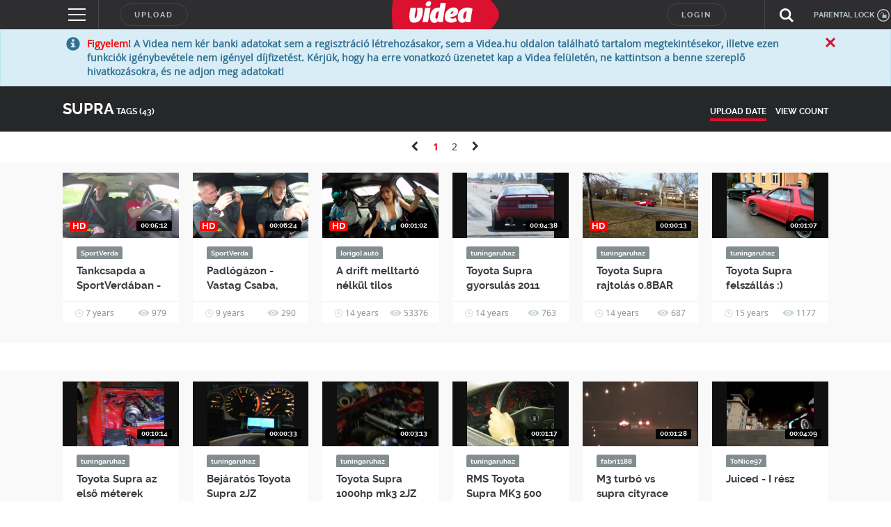

--- FILE ---
content_type: text/html; charset=UTF-8
request_url: https://videa.hu/cimkek/supra-3217
body_size: 290753
content:
<!DOCTYPE html>
<html lang="hu">
  <head>
<!-- InMobi Choice. Consent Manager Tag v3.0 (for TCF 2.2) -->
<script type="text/javascript" async=true>
(function() {
  var host = window.location.hostname;
  var element = document.createElement('script');
  var firstScript = document.getElementsByTagName('script')[0];
  var url = 'https://cmp.inmobi.com'
    .concat('/choice/', 'gq2uc_c-uMyQL', '/', host, '/choice.js?tag_version=V3');
  var uspTries = 0;
  var uspTriesLimit = 3;
  element.async = true;
  element.type = 'text/javascript';
  element.src = url;

  firstScript.parentNode.insertBefore(element, firstScript);

  function makeStub() {
    var TCF_LOCATOR_NAME = '__tcfapiLocator';
    var queue = [];
    var win = window;
    var cmpFrame;

    function addFrame() {
      var doc = win.document;
      var otherCMP = !!(win.frames[TCF_LOCATOR_NAME]);

      if (!otherCMP) {
        if (doc.body) {
          var iframe = doc.createElement('iframe');

          iframe.style.cssText = 'display:none';
          iframe.name = TCF_LOCATOR_NAME;
          doc.body.appendChild(iframe);
        } else {
          setTimeout(addFrame, 5);
        }
      }
      return !otherCMP;
    }

    function tcfAPIHandler() {
      var gdprApplies;
      var args = arguments;

      if (!args.length) {
        return queue;
      } else if (args[0] === 'setGdprApplies') {
        if (
          args.length > 3 &&
          args[2] === 2 &&
          typeof args[3] === 'boolean'
        ) {
          gdprApplies = args[3];
          if (typeof args[2] === 'function') {
            args[2]('set', true);
          }
        }
      } else if (args[0] === 'ping') {
        var retr = {
          gdprApplies: gdprApplies,
          cmpLoaded: false,
          cmpStatus: 'stub'
        };

        if (typeof args[2] === 'function') {
          args[2](retr);
        }
      } else {
        if(args[0] === 'init' && typeof args[3] === 'object') {
          args[3] = Object.assign(args[3], { tag_version: 'V3' });
        }
        queue.push(args);
      }
    }

    function postMessageEventHandler(event) {
      var msgIsString = typeof event.data === 'string';
      var json = {};

      try {
        if (msgIsString) {
          json = JSON.parse(event.data);
        } else {
          json = event.data;
        }
      } catch (ignore) {}

      var payload = json.__tcfapiCall;

      if (payload) {
        window.__tcfapi(
          payload.command,
          payload.version,
          function(retValue, success) {
            var returnMsg = {
              __tcfapiReturn: {
                returnValue: retValue,
                success: success,
                callId: payload.callId
              }
            };
            if (msgIsString) {
              returnMsg = JSON.stringify(returnMsg);
            }
            if (event && event.source && event.source.postMessage) {
              event.source.postMessage(returnMsg, '*');
            }
          },
          payload.parameter
        );
      }
    }

    while (win) {
      try {
        if (win.frames[TCF_LOCATOR_NAME]) {
          cmpFrame = win;
          break;
        }
      } catch (ignore) {}

      if (win === window.top) {
        break;
      }
      win = win.parent;
    }
    if (!cmpFrame) {
      addFrame();
      win.__tcfapi = tcfAPIHandler;
      win.addEventListener('message', postMessageEventHandler, false);
    }
  };

  makeStub();

  function makeGppStub() {
    const CMP_ID = 10;
    const SUPPORTED_APIS = [
      '2:tcfeuv2',
      '6:uspv1',
      '7:usnatv1',
      '8:usca',
      '9:usvav1',
      '10:uscov1',
      '11:usutv1',
      '12:usctv1'
    ];

    window.__gpp_addFrame = function (n) {
      if (!window.frames[n]) {
        if (document.body) {
          var i = document.createElement("iframe");
          i.style.cssText = "display:none";
          i.name = n;
          document.body.appendChild(i);
        } else {
          window.setTimeout(window.__gpp_addFrame, 10, n);
        }
      }
    };
    window.__gpp_stub = function () {
      var b = arguments;
      __gpp.queue = __gpp.queue || [];
      __gpp.events = __gpp.events || [];

      if (!b.length || (b.length == 1 && b[0] == "queue")) {
        return __gpp.queue;
      }

      if (b.length == 1 && b[0] == "events") {
        return __gpp.events;
      }

      var cmd = b[0];
      var clb = b.length > 1 ? b[1] : null;
      var par = b.length > 2 ? b[2] : null;
      if (cmd === "ping") {
        clb(
          {
            gppVersion: "1.1", // must be “Version.Subversion”, current: “1.1”
            cmpStatus: "stub", // possible values: stub, loading, loaded, error
            cmpDisplayStatus: "hidden", // possible values: hidden, visible, disabled
            signalStatus: "not ready", // possible values: not ready, ready
            supportedAPIs: SUPPORTED_APIS, // list of supported APIs
            cmpId: CMP_ID, // IAB assigned CMP ID, may be 0 during stub/loading
            sectionList: [],
            applicableSections: [-1],
            gppString: "",
            parsedSections: {},
          },
          true
        );
      } else if (cmd === "addEventListener") {
        if (!("lastId" in __gpp)) {
          __gpp.lastId = 0;
        }
        __gpp.lastId++;
        var lnr = __gpp.lastId;
        __gpp.events.push({
          id: lnr,
          callback: clb,
          parameter: par,
        });
        clb(
          {
            eventName: "listenerRegistered",
            listenerId: lnr, // Registered ID of the listener
            data: true, // positive signal
            pingData: {
              gppVersion: "1.1", // must be “Version.Subversion”, current: “1.1”
              cmpStatus: "stub", // possible values: stub, loading, loaded, error
              cmpDisplayStatus: "hidden", // possible values: hidden, visible, disabled
              signalStatus: "not ready", // possible values: not ready, ready
              supportedAPIs: SUPPORTED_APIS, // list of supported APIs
              cmpId: CMP_ID, // list of supported APIs
              sectionList: [],
              applicableSections: [-1],
              gppString: "",
              parsedSections: {},
            },
          },
          true
        );
      } else if (cmd === "removeEventListener") {
        var success = false;
        for (var i = 0; i < __gpp.events.length; i++) {
          if (__gpp.events[i].id == par) {
            __gpp.events.splice(i, 1);
            success = true;
            break;
          }
        }
        clb(
          {
            eventName: "listenerRemoved",
            listenerId: par, // Registered ID of the listener
            data: success, // status info
            pingData: {
              gppVersion: "1.1", // must be “Version.Subversion”, current: “1.1”
              cmpStatus: "stub", // possible values: stub, loading, loaded, error
              cmpDisplayStatus: "hidden", // possible values: hidden, visible, disabled
              signalStatus: "not ready", // possible values: not ready, ready
              supportedAPIs: SUPPORTED_APIS, // list of supported APIs
              cmpId: CMP_ID, // CMP ID
              sectionList: [],
              applicableSections: [-1],
              gppString: "",
              parsedSections: {},
            },
          },
          true
        );
      } else if (cmd === "hasSection") {
        clb(false, true);
      } else if (cmd === "getSection" || cmd === "getField") {
        clb(null, true);
      }
      //queue all other commands
      else {
        __gpp.queue.push([].slice.apply(b));
      }
    };
    window.__gpp_msghandler = function (event) {
      var msgIsString = typeof event.data === "string";
      try {
        var json = msgIsString ? JSON.parse(event.data) : event.data;
      } catch (e) {
        var json = null;
      }
      if (typeof json === "object" && json !== null && "__gppCall" in json) {
        var i = json.__gppCall;
        window.__gpp(
          i.command,
          function (retValue, success) {
            var returnMsg = {
              __gppReturn: {
                returnValue: retValue,
                success: success,
                callId: i.callId,
              },
            };
            event.source.postMessage(msgIsString ? JSON.stringify(returnMsg) : returnMsg, "*");
          },
          "parameter" in i ? i.parameter : null,
          "version" in i ? i.version : "1.1"
        );
      }
    };
    if (!("__gpp" in window) || typeof window.__gpp !== "function") {
      window.__gpp = window.__gpp_stub;
      window.addEventListener("message", window.__gpp_msghandler, false);
      window.__gpp_addFrame("__gppLocator");
    }
  };

  makeGppStub();

  var uspStubFunction = function() {
    var arg = arguments;
    if (typeof window.__uspapi !== uspStubFunction) {
      setTimeout(function() {
        if (typeof window.__uspapi !== 'undefined') {
          window.__uspapi.apply(window.__uspapi, arg);
        }
      }, 500);
    }
  };

  var checkIfUspIsReady = function() {
    uspTries++;
    if (window.__uspapi === uspStubFunction && uspTries < uspTriesLimit) {
      console.warn('USP is not accessible');
    } else {
      clearInterval(uspInterval);
    }
  };

  if (typeof window.__uspapi === 'undefined') {
    window.__uspapi = uspStubFunction;
    var uspInterval = setInterval(checkIfUspIsReady, 6000);
  }
})();
</script>
<!-- End InMobi Choice. Consent Manager Tag v3.0 (for TCF 2.2) -->
<!-- Google Tag Manager -->
<script>(function(w,d,s,l,i){w[l]=w[l]||[];w[l].push({'gtm.start':
new Date().getTime(),event:'gtm.js'});var f=d.getElementsByTagName(s)[0],
j=d.createElement(s),dl=l!='dataLayer'?'&l='+l:'';j.async=true;j.src=
'https://www.googletagmanager.com/gtm.js?id='+i+dl;f.parentNode.insertBefore(j,f);
})(window,document,'script','dataLayer','GTM-KJ8VMQ2');</script>
<!-- End Google Tag Manager -->

    <meta charset="utf-8" />
            <meta name="description" content="Videa" />
    <meta name="verify-v1" content="lCJBeLnWj/nR/WUCAb518ia1ynYP4luoOWzT/8CnTDM=" />
    <meta name="ero_verify" content="56ac3e4432b7c0709d4748b1111dceec" />
    <meta name="application-name" content="Videa" />
    <meta http-equiv="X-UA-Compatible" content="IE=edge" />
    <meta name="viewport" content="width=device-width, initial-scale=1" />
    <meta name="customtarget" content="dXNlcmRiX2lkPTY0JmFsa2xhbWF6YXM9MQ=="/>
            <link rel="canonical" href="//videa.hu/cimkek/supra-3217" />
                <link rel="next" href="?sort=0&category=0&page=2" />
        <link rel="shortcut icon" href="/static/uis/default/images/design/favicon.ico?_rc=2026012003" />
    <link href="/rss" rel="alternate" type="application/rss+xml" title="a legújabb videók" />
    <link rel="stylesheet" href="/static/uis/default/css/style.css?_rc=2026012003" />
    <style type="text/css">
      .odd {
        background-color: #f9f9f9 !important;
      }
      .even {
        background-color: #f4f4f4 !important;
      }
      .panel-video-uploader .label {
        background-color: #838d8f;
        color: #ffffff;
      }
      .panel-video-uploader .label[href]:hover, .panel-video-uploader .label[href]:focus {
        background-color: #6a7375;
      }
      div#zoneado-.3TmBkmN0lwdOyUyzWM0l2Z3kar1aKbuVBjN5Z3_Z_r.b7 { display:none; }
      
/* ORIGO */
.panel-video-uploader .label-ch2 {
  background-color: #14478f;
  color: #ffffff;
}
.panel-video-uploader .label-ch2[href]:hover, .panel-video-uploader .label-ch2[href]:focus {
  background-color: white;
  color: #14478f;
}
.panel-video-uploader .label-ch2-inv {
  background-color: white;
  color: #14478f;
}
.panel-video-uploader .label-ch2-inv[href]:hover, .panel-video-uploader .label-ch2-inv[href]:focus {
  background-color: #14478f;
  color: #ffffff;
}
.single-video-data-uploader-name.ch2 a {
  color: #14478f !important;
}
.single-video-data-uploader-name .subchannel.ch2-inv {
  background-color: #14478f !important;
}

/* ORIGO */
.panel-video-uploader .label-ch4 {
  background-color: #14478f;
  color: #ffffff;
}
.panel-video-uploader .label-ch4[href]:hover, .panel-video-uploader .label-ch4[href]:focus {
  background-color: white;
  color: #14478f;
}
.panel-video-uploader .label-ch4-inv {
  background-color: white;
  color: #14478f;
}
.panel-video-uploader .label-ch4-inv[href]:hover, .panel-video-uploader .label-ch4-inv[href]:focus {
  background-color: #14478f;
  color: #ffffff;
}
.single-video-data-uploader-name.ch4 a {
  color: #14478f !important;
}
.single-video-data-uploader-name .subchannel.ch4-inv {
  background-color: #14478f !important;
}

/* ORIGO */
.panel-video-uploader .label-ch5 {
  background-color: #14478f;
  color: #ffffff;
}
.panel-video-uploader .label-ch5[href]:hover, .panel-video-uploader .label-ch5[href]:focus {
  background-color: white;
  color: #14478f;
}
.panel-video-uploader .label-ch5-inv {
  background-color: white;
  color: #14478f;
}
.panel-video-uploader .label-ch5-inv[href]:hover, .panel-video-uploader .label-ch5-inv[href]:focus {
  background-color: #14478f;
  color: #ffffff;
}
.single-video-data-uploader-name.ch5 a {
  color: #14478f !important;
}
.single-video-data-uploader-name .subchannel.ch5-inv {
  background-color: #14478f !important;
}

/* ORIGO */
.panel-video-uploader .label-ch6 {
  background-color: #14478f;
  color: #ffffff;
}
.panel-video-uploader .label-ch6[href]:hover, .panel-video-uploader .label-ch6[href]:focus {
  background-color: white;
  color: #14478f;
}
.panel-video-uploader .label-ch6-inv {
  background-color: white;
  color: #14478f;
}
.panel-video-uploader .label-ch6-inv[href]:hover, .panel-video-uploader .label-ch6-inv[href]:focus {
  background-color: #14478f;
  color: #ffffff;
}
.single-video-data-uploader-name.ch6 a {
  color: #14478f !important;
}
.single-video-data-uploader-name .subchannel.ch6-inv {
  background-color: #14478f !important;
}

/* ORIGO */
.panel-video-uploader .label-ch7 {
  background-color: #14478f;
  color: #ffffff;
}
.panel-video-uploader .label-ch7[href]:hover, .panel-video-uploader .label-ch7[href]:focus {
  background-color: white;
  color: #14478f;
}
.panel-video-uploader .label-ch7-inv {
  background-color: white;
  color: #14478f;
}
.panel-video-uploader .label-ch7-inv[href]:hover, .panel-video-uploader .label-ch7-inv[href]:focus {
  background-color: #14478f;
  color: #ffffff;
}
.single-video-data-uploader-name.ch7 a {
  color: #14478f !important;
}
.single-video-data-uploader-name .subchannel.ch7-inv {
  background-color: #14478f !important;
}

/* ORIGO */
.panel-video-uploader .label-ch9 {
  background-color: #14478f;
  color: #ffffff;
}
.panel-video-uploader .label-ch9[href]:hover, .panel-video-uploader .label-ch9[href]:focus {
  background-color: white;
  color: #14478f;
}
.panel-video-uploader .label-ch9-inv {
  background-color: white;
  color: #14478f;
}
.panel-video-uploader .label-ch9-inv[href]:hover, .panel-video-uploader .label-ch9-inv[href]:focus {
  background-color: #14478f;
  color: #ffffff;
}
.single-video-data-uploader-name.ch9 a {
  color: #14478f !important;
}
.single-video-data-uploader-name .subchannel.ch9-inv {
  background-color: #14478f !important;
}

/* ORIGO */
.panel-video-uploader .label-ch10 {
  background-color: #14478f;
  color: #ffffff;
}
.panel-video-uploader .label-ch10[href]:hover, .panel-video-uploader .label-ch10[href]:focus {
  background-color: white;
  color: #14478f;
}
.panel-video-uploader .label-ch10-inv {
  background-color: white;
  color: #14478f;
}
.panel-video-uploader .label-ch10-inv[href]:hover, .panel-video-uploader .label-ch10-inv[href]:focus {
  background-color: #14478f;
  color: #ffffff;
}
.single-video-data-uploader-name.ch10 a {
  color: #14478f !important;
}
.single-video-data-uploader-name .subchannel.ch10-inv {
  background-color: #14478f !important;
}

/* ORIGO */
.panel-video-uploader .label-ch50 {
  background-color: #14478f;
  color: #ffffff;
}
.panel-video-uploader .label-ch50[href]:hover, .panel-video-uploader .label-ch50[href]:focus {
  background-color: white;
  color: #14478f;
}
.panel-video-uploader .label-ch50-inv {
  background-color: white;
  color: #14478f;
}
.panel-video-uploader .label-ch50-inv[href]:hover, .panel-video-uploader .label-ch50-inv[href]:focus {
  background-color: #14478f;
  color: #ffffff;
}
.single-video-data-uploader-name.ch50 a {
  color: #14478f !important;
}
.single-video-data-uploader-name .subchannel.ch50-inv {
  background-color: #14478f !important;
}

/* Szabadfogásó Számítógép */
.panel-video-uploader .label-ch108 {
  background-color: #0061b5;
  color: #ffffff;
}
.panel-video-uploader .label-ch108[href]:hover, .panel-video-uploader .label-ch108[href]:focus {
  background-color: white;
  color: #0061b5;
}
.panel-video-uploader .label-ch108-inv {
  background-color: white;
  color: #0061b5;
}
.panel-video-uploader .label-ch108-inv[href]:hover, .panel-video-uploader .label-ch108-inv[href]:focus {
  background-color: #0061b5;
  color: #ffffff;
}
.single-video-data-uploader-name.ch108 a {
  color: #0061b5 !important;
}
.single-video-data-uploader-name .subchannel.ch108-inv {
  background-color: #0061b5 !important;
}

/* LifeTV */
.panel-video-uploader .label-ch109 {
  background-color: #f20ac0;
  color: #ffffff;
}
.panel-video-uploader .label-ch109[href]:hover, .panel-video-uploader .label-ch109[href]:focus {
  background-color: white;
  color: #f20ac0;
}
.panel-video-uploader .label-ch109-inv {
  background-color: white;
  color: #f20ac0;
}
.panel-video-uploader .label-ch109-inv[href]:hover, .panel-video-uploader .label-ch109-inv[href]:focus {
  background-color: #f20ac0;
  color: #ffffff;
}
.single-video-data-uploader-name.ch109 a {
  color: #f20ac0 !important;
}
.single-video-data-uploader-name .subchannel.ch109-inv {
  background-color: #f20ac0 !important;
}

/* LifeTV */
.panel-video-uploader .label-ch111 {
  background-color: #f20ac0;
  color: #ffffff;
}
.panel-video-uploader .label-ch111[href]:hover, .panel-video-uploader .label-ch111[href]:focus {
  background-color: white;
  color: #f20ac0;
}
.panel-video-uploader .label-ch111-inv {
  background-color: white;
  color: #f20ac0;
}
.panel-video-uploader .label-ch111-inv[href]:hover, .panel-video-uploader .label-ch111-inv[href]:focus {
  background-color: #f20ac0;
  color: #ffffff;
}
.single-video-data-uploader-name.ch111 a {
  color: #f20ac0 !important;
}
.single-video-data-uploader-name .subchannel.ch111-inv {
  background-color: #f20ac0 !important;
}

/* OzoneTV */
.panel-video-uploader .label-ch112 {
  background-color: #38a146;
  color: #ffffff;
}
.panel-video-uploader .label-ch112[href]:hover, .panel-video-uploader .label-ch112[href]:focus {
  background-color: white;
  color: #38a146;
}
.panel-video-uploader .label-ch112-inv {
  background-color: white;
  color: #38a146;
}
.panel-video-uploader .label-ch112-inv[href]:hover, .panel-video-uploader .label-ch112-inv[href]:focus {
  background-color: #38a146;
  color: #ffffff;
}
.single-video-data-uploader-name.ch112 a {
  color: #38a146 !important;
}
.single-video-data-uploader-name .subchannel.ch112-inv {
  background-color: #38a146 !important;
}

/* OzoneTV */
.panel-video-uploader .label-ch114 {
  background-color: #38a146;
  color: #ffffff;
}
.panel-video-uploader .label-ch114[href]:hover, .panel-video-uploader .label-ch114[href]:focus {
  background-color: white;
  color: #38a146;
}
.panel-video-uploader .label-ch114-inv {
  background-color: white;
  color: #38a146;
}
.panel-video-uploader .label-ch114-inv[href]:hover, .panel-video-uploader .label-ch114-inv[href]:focus {
  background-color: #38a146;
  color: #ffffff;
}
.single-video-data-uploader-name.ch114 a {
  color: #38a146 !important;
}
.single-video-data-uploader-name .subchannel.ch114-inv {
  background-color: #38a146 !important;
}

/* LifeTV */
.panel-video-uploader .label-ch116 {
  background-color: #f20ac0;
  color: #ffffff;
}
.panel-video-uploader .label-ch116[href]:hover, .panel-video-uploader .label-ch116[href]:focus {
  background-color: white;
  color: #f20ac0;
}
.panel-video-uploader .label-ch116-inv {
  background-color: white;
  color: #f20ac0;
}
.panel-video-uploader .label-ch116-inv[href]:hover, .panel-video-uploader .label-ch116-inv[href]:focus {
  background-color: #f20ac0;
  color: #ffffff;
}
.single-video-data-uploader-name.ch116 a {
  color: #f20ac0 !important;
}
.single-video-data-uploader-name .subchannel.ch116-inv {
  background-color: #f20ac0 !important;
}

/* OzoneTV */
.panel-video-uploader .label-ch120 {
  background-color: #38a146;
  color: #ffffff;
}
.panel-video-uploader .label-ch120[href]:hover, .panel-video-uploader .label-ch120[href]:focus {
  background-color: white;
  color: #38a146;
}
.panel-video-uploader .label-ch120-inv {
  background-color: white;
  color: #38a146;
}
.panel-video-uploader .label-ch120-inv[href]:hover, .panel-video-uploader .label-ch120-inv[href]:focus {
  background-color: #38a146;
  color: #ffffff;
}
.single-video-data-uploader-name.ch120 a {
  color: #38a146 !important;
}
.single-video-data-uploader-name .subchannel.ch120-inv {
  background-color: #38a146 !important;
}

/* LifeTV */
.panel-video-uploader .label-ch121 {
  background-color: #f20ac0;
  color: #ffffff;
}
.panel-video-uploader .label-ch121[href]:hover, .panel-video-uploader .label-ch121[href]:focus {
  background-color: white;
  color: #f20ac0;
}
.panel-video-uploader .label-ch121-inv {
  background-color: white;
  color: #f20ac0;
}
.panel-video-uploader .label-ch121-inv[href]:hover, .panel-video-uploader .label-ch121-inv[href]:focus {
  background-color: #f20ac0;
  color: #ffffff;
}
.single-video-data-uploader-name.ch121 a {
  color: #f20ac0 !important;
}
.single-video-data-uploader-name .subchannel.ch121-inv {
  background-color: #f20ac0 !important;
}

/* LifeTV */
.panel-video-uploader .label-ch151 {
  background-color: #f20ac0;
  color: #ffffff;
}
.panel-video-uploader .label-ch151[href]:hover, .panel-video-uploader .label-ch151[href]:focus {
  background-color: white;
  color: #f20ac0;
}
.panel-video-uploader .label-ch151-inv {
  background-color: white;
  color: #f20ac0;
}
.panel-video-uploader .label-ch151-inv[href]:hover, .panel-video-uploader .label-ch151-inv[href]:focus {
  background-color: #f20ac0;
  color: #ffffff;
}
.single-video-data-uploader-name.ch151 a {
  color: #f20ac0 !important;
}
.single-video-data-uploader-name .subchannel.ch151-inv {
  background-color: #f20ac0 !important;
}

/* OzoneTV */
.panel-video-uploader .label-ch152 {
  background-color: #38a146;
  color: #ffffff;
}
.panel-video-uploader .label-ch152[href]:hover, .panel-video-uploader .label-ch152[href]:focus {
  background-color: white;
  color: #38a146;
}
.panel-video-uploader .label-ch152-inv {
  background-color: white;
  color: #38a146;
}
.panel-video-uploader .label-ch152-inv[href]:hover, .panel-video-uploader .label-ch152-inv[href]:focus {
  background-color: #38a146;
  color: #ffffff;
}
.single-video-data-uploader-name.ch152 a {
  color: #38a146 !important;
}
.single-video-data-uploader-name .subchannel.ch152-inv {
  background-color: #38a146 !important;
}

/* ORIGO */
.panel-video-uploader .label-ch167 {
  background-color: #14478f;
  color: #ffffff;
}
.panel-video-uploader .label-ch167[href]:hover, .panel-video-uploader .label-ch167[href]:focus {
  background-color: white;
  color: #14478f;
}
.panel-video-uploader .label-ch167-inv {
  background-color: white;
  color: #14478f;
}
.panel-video-uploader .label-ch167-inv[href]:hover, .panel-video-uploader .label-ch167-inv[href]:focus {
  background-color: #14478f;
  color: #ffffff;
}
.single-video-data-uploader-name.ch167 a {
  color: #14478f !important;
}
.single-video-data-uploader-name .subchannel.ch167-inv {
  background-color: #14478f !important;
}

/* LifeTV */
.panel-video-uploader .label-ch173 {
  background-color: #f20ac0;
  color: #ffffff;
}
.panel-video-uploader .label-ch173[href]:hover, .panel-video-uploader .label-ch173[href]:focus {
  background-color: white;
  color: #f20ac0;
}
.panel-video-uploader .label-ch173-inv {
  background-color: white;
  color: #f20ac0;
}
.panel-video-uploader .label-ch173-inv[href]:hover, .panel-video-uploader .label-ch173-inv[href]:focus {
  background-color: #f20ac0;
  color: #ffffff;
}
.single-video-data-uploader-name.ch173 a {
  color: #f20ac0 !important;
}
.single-video-data-uploader-name .subchannel.ch173-inv {
  background-color: #f20ac0 !important;
}

/* OzoneTV */
.panel-video-uploader .label-ch186 {
  background-color: #38a146;
  color: #ffffff;
}
.panel-video-uploader .label-ch186[href]:hover, .panel-video-uploader .label-ch186[href]:focus {
  background-color: white;
  color: #38a146;
}
.panel-video-uploader .label-ch186-inv {
  background-color: white;
  color: #38a146;
}
.panel-video-uploader .label-ch186-inv[href]:hover, .panel-video-uploader .label-ch186-inv[href]:focus {
  background-color: #38a146;
  color: #ffffff;
}
.single-video-data-uploader-name.ch186 a {
  color: #38a146 !important;
}
.single-video-data-uploader-name .subchannel.ch186-inv {
  background-color: #38a146 !important;
}

/* Enter TV */
.panel-video-uploader .label-ch189 {
  background-color: #d9026d;
  color: #ffffff;
}
.panel-video-uploader .label-ch189[href]:hover, .panel-video-uploader .label-ch189[href]:focus {
  background-color: white;
  color: #d9026d;
}
.panel-video-uploader .label-ch189-inv {
  background-color: white;
  color: #d9026d;
}
.panel-video-uploader .label-ch189-inv[href]:hover, .panel-video-uploader .label-ch189-inv[href]:focus {
  background-color: #d9026d;
  color: #ffffff;
}
.single-video-data-uploader-name.ch189 a {
  color: #d9026d !important;
}
.single-video-data-uploader-name .subchannel.ch189-inv {
  background-color: #d9026d !important;
}

/* ORIGO */
.panel-video-uploader .label-ch209 {
  background-color: #14478f;
  color: #ffffff;
}
.panel-video-uploader .label-ch209[href]:hover, .panel-video-uploader .label-ch209[href]:focus {
  background-color: white;
  color: #14478f;
}
.panel-video-uploader .label-ch209-inv {
  background-color: white;
  color: #14478f;
}
.panel-video-uploader .label-ch209-inv[href]:hover, .panel-video-uploader .label-ch209-inv[href]:focus {
  background-color: #14478f;
  color: #ffffff;
}
.single-video-data-uploader-name.ch209 a {
  color: #14478f !important;
}
.single-video-data-uploader-name .subchannel.ch209-inv {
  background-color: #14478f !important;
}

/* Life */
.panel-video-uploader .label-ch213 {
  background-color: #ee2b92;
  color: #ffffff;
}
.panel-video-uploader .label-ch213[href]:hover, .panel-video-uploader .label-ch213[href]:focus {
  background-color: white;
  color: #ee2b92;
}
.panel-video-uploader .label-ch213-inv {
  background-color: white;
  color: #ee2b92;
}
.panel-video-uploader .label-ch213-inv[href]:hover, .panel-video-uploader .label-ch213-inv[href]:focus {
  background-color: #ee2b92;
  color: #ffffff;
}
.single-video-data-uploader-name.ch213 a {
  color: #ee2b92 !important;
}
.single-video-data-uploader-name .subchannel.ch213-inv {
  background-color: #ee2b92 !important;
}

/* Adhouse */
.panel-video-uploader .label-ch224 {
  background-color: #838d8f;
  color: #ffffff;
}
.panel-video-uploader .label-ch224[href]:hover, .panel-video-uploader .label-ch224[href]:focus {
  background-color: #838d8f;
  color: #ffffff;
}
.panel-video-uploader .label-ch224-inv {
  background-color: #838d8f;
  color: #ffffff;
}
.panel-video-uploader .label-ch224-inv[href]:hover, .panel-video-uploader .label-ch224-inv[href]:focus {
  background-color: #838d8f;
  color: #ffffff;
}

/* OzoneTV */
.panel-video-uploader .label-ch233 {
  background-color: #38a146;
  color: #ffffff;
}
.panel-video-uploader .label-ch233[href]:hover, .panel-video-uploader .label-ch233[href]:focus {
  background-color: white;
  color: #38a146;
}
.panel-video-uploader .label-ch233-inv {
  background-color: white;
  color: #38a146;
}
.panel-video-uploader .label-ch233-inv[href]:hover, .panel-video-uploader .label-ch233-inv[href]:focus {
  background-color: #38a146;
  color: #ffffff;
}
.single-video-data-uploader-name.ch233 a {
  color: #38a146 !important;
}
.single-video-data-uploader-name .subchannel.ch233-inv {
  background-color: #38a146 !important;
}

/* ORIGO */
.panel-video-uploader .label-ch238 {
  background-color: #14478f;
  color: #ffffff;
}
.panel-video-uploader .label-ch238[href]:hover, .panel-video-uploader .label-ch238[href]:focus {
  background-color: white;
  color: #14478f;
}
.panel-video-uploader .label-ch238-inv {
  background-color: white;
  color: #14478f;
}
.panel-video-uploader .label-ch238-inv[href]:hover, .panel-video-uploader .label-ch238-inv[href]:focus {
  background-color: #14478f;
  color: #ffffff;
}
.single-video-data-uploader-name.ch238 a {
  color: #14478f !important;
}
.single-video-data-uploader-name .subchannel.ch238-inv {
  background-color: #14478f !important;
}

/* Life */
.panel-video-uploader .label-ch239 {
  background-color: #ee2b92;
  color: #ffffff;
}
.panel-video-uploader .label-ch239[href]:hover, .panel-video-uploader .label-ch239[href]:focus {
  background-color: white;
  color: #ee2b92;
}
.panel-video-uploader .label-ch239-inv {
  background-color: white;
  color: #ee2b92;
}
.panel-video-uploader .label-ch239-inv[href]:hover, .panel-video-uploader .label-ch239-inv[href]:focus {
  background-color: #ee2b92;
  color: #ffffff;
}
.single-video-data-uploader-name.ch239 a {
  color: #ee2b92 !important;
}
.single-video-data-uploader-name .subchannel.ch239-inv {
  background-color: #ee2b92 !important;
}

/* Life */
.panel-video-uploader .label-ch240 {
  background-color: #ee2b92;
  color: #ffffff;
}
.panel-video-uploader .label-ch240[href]:hover, .panel-video-uploader .label-ch240[href]:focus {
  background-color: white;
  color: #ee2b92;
}
.panel-video-uploader .label-ch240-inv {
  background-color: white;
  color: #ee2b92;
}
.panel-video-uploader .label-ch240-inv[href]:hover, .panel-video-uploader .label-ch240-inv[href]:focus {
  background-color: #ee2b92;
  color: #ffffff;
}
.single-video-data-uploader-name.ch240 a {
  color: #ee2b92 !important;
}
.single-video-data-uploader-name .subchannel.ch240-inv {
  background-color: #ee2b92 !important;
}

/* Life */
.panel-video-uploader .label-ch242 {
  background-color: #ee2b92;
  color: #ffffff;
}
.panel-video-uploader .label-ch242[href]:hover, .panel-video-uploader .label-ch242[href]:focus {
  background-color: white;
  color: #ee2b92;
}
.panel-video-uploader .label-ch242-inv {
  background-color: white;
  color: #ee2b92;
}
.panel-video-uploader .label-ch242-inv[href]:hover, .panel-video-uploader .label-ch242-inv[href]:focus {
  background-color: #ee2b92;
  color: #ffffff;
}
.single-video-data-uploader-name.ch242 a {
  color: #ee2b92 !important;
}
.single-video-data-uploader-name .subchannel.ch242-inv {
  background-color: #ee2b92 !important;
}

/* ORIGO */
.panel-video-uploader .label-ch249 {
  background-color: #14478f;
  color: #ffffff;
}
.panel-video-uploader .label-ch249[href]:hover, .panel-video-uploader .label-ch249[href]:focus {
  background-color: white;
  color: #14478f;
}
.panel-video-uploader .label-ch249-inv {
  background-color: white;
  color: #14478f;
}
.panel-video-uploader .label-ch249-inv[href]:hover, .panel-video-uploader .label-ch249-inv[href]:focus {
  background-color: #14478f;
  color: #ffffff;
}
.single-video-data-uploader-name.ch249 a {
  color: #14478f !important;
}
.single-video-data-uploader-name .subchannel.ch249-inv {
  background-color: #14478f !important;
}

/* ORIGO */
.panel-video-uploader .label-ch262 {
  background-color: #14478f;
  color: #ffffff;
}
.panel-video-uploader .label-ch262[href]:hover, .panel-video-uploader .label-ch262[href]:focus {
  background-color: white;
  color: #14478f;
}
.panel-video-uploader .label-ch262-inv {
  background-color: white;
  color: #14478f;
}
.panel-video-uploader .label-ch262-inv[href]:hover, .panel-video-uploader .label-ch262-inv[href]:focus {
  background-color: #14478f;
  color: #ffffff;
}
.single-video-data-uploader-name.ch262 a {
  color: #14478f !important;
}
.single-video-data-uploader-name .subchannel.ch262-inv {
  background-color: #14478f !important;
}

/* OzoneTV */
.panel-video-uploader .label-ch263 {
  background-color: #38a146;
  color: #ffffff;
}
.panel-video-uploader .label-ch263[href]:hover, .panel-video-uploader .label-ch263[href]:focus {
  background-color: white;
  color: #38a146;
}
.panel-video-uploader .label-ch263-inv {
  background-color: white;
  color: #38a146;
}
.panel-video-uploader .label-ch263-inv[href]:hover, .panel-video-uploader .label-ch263-inv[href]:focus {
  background-color: #38a146;
  color: #ffffff;
}
.single-video-data-uploader-name.ch263 a {
  color: #38a146 !important;
}
.single-video-data-uploader-name .subchannel.ch263-inv {
  background-color: #38a146 !important;
}

/* Enter TV */
.panel-video-uploader .label-ch266 {
  background-color: #d9026d;
  color: #ffffff;
}
.panel-video-uploader .label-ch266[href]:hover, .panel-video-uploader .label-ch266[href]:focus {
  background-color: white;
  color: #d9026d;
}
.panel-video-uploader .label-ch266-inv {
  background-color: white;
  color: #d9026d;
}
.panel-video-uploader .label-ch266-inv[href]:hover, .panel-video-uploader .label-ch266-inv[href]:focus {
  background-color: #d9026d;
  color: #ffffff;
}
.single-video-data-uploader-name.ch266 a {
  color: #d9026d !important;
}
.single-video-data-uploader-name .subchannel.ch266-inv {
  background-color: #d9026d !important;
}

/* OzoneTV */
.panel-video-uploader .label-ch270 {
  background-color: #38a146;
  color: #ffffff;
}
.panel-video-uploader .label-ch270[href]:hover, .panel-video-uploader .label-ch270[href]:focus {
  background-color: white;
  color: #38a146;
}
.panel-video-uploader .label-ch270-inv {
  background-color: white;
  color: #38a146;
}
.panel-video-uploader .label-ch270-inv[href]:hover, .panel-video-uploader .label-ch270-inv[href]:focus {
  background-color: #38a146;
  color: #ffffff;
}
.single-video-data-uploader-name.ch270 a {
  color: #38a146 !important;
}
.single-video-data-uploader-name .subchannel.ch270-inv {
  background-color: #38a146 !important;
}

/* Life */
.panel-video-uploader .label-ch272 {
  background-color: #ee2b92;
  color: #ffffff;
}
.panel-video-uploader .label-ch272[href]:hover, .panel-video-uploader .label-ch272[href]:focus {
  background-color: white;
  color: #ee2b92;
}
.panel-video-uploader .label-ch272-inv {
  background-color: white;
  color: #ee2b92;
}
.panel-video-uploader .label-ch272-inv[href]:hover, .panel-video-uploader .label-ch272-inv[href]:focus {
  background-color: #ee2b92;
  color: #ffffff;
}
.single-video-data-uploader-name.ch272 a {
  color: #ee2b92 !important;
}
.single-video-data-uploader-name .subchannel.ch272-inv {
  background-color: #ee2b92 !important;
}

/* LifeTV */
.panel-video-uploader .label-ch275 {
  background-color: #f20ac0;
  color: #ffffff;
}
.panel-video-uploader .label-ch275[href]:hover, .panel-video-uploader .label-ch275[href]:focus {
  background-color: white;
  color: #f20ac0;
}
.panel-video-uploader .label-ch275-inv {
  background-color: white;
  color: #f20ac0;
}
.panel-video-uploader .label-ch275-inv[href]:hover, .panel-video-uploader .label-ch275-inv[href]:focus {
  background-color: #f20ac0;
  color: #ffffff;
}
.single-video-data-uploader-name.ch275 a {
  color: #f20ac0 !important;
}
.single-video-data-uploader-name .subchannel.ch275-inv {
  background-color: #f20ac0 !important;
}

/* LifeTV */
.panel-video-uploader .label-ch276 {
  background-color: #f20ac0;
  color: #ffffff;
}
.panel-video-uploader .label-ch276[href]:hover, .panel-video-uploader .label-ch276[href]:focus {
  background-color: white;
  color: #f20ac0;
}
.panel-video-uploader .label-ch276-inv {
  background-color: white;
  color: #f20ac0;
}
.panel-video-uploader .label-ch276-inv[href]:hover, .panel-video-uploader .label-ch276-inv[href]:focus {
  background-color: #f20ac0;
  color: #ffffff;
}
.single-video-data-uploader-name.ch276 a {
  color: #f20ac0 !important;
}
.single-video-data-uploader-name .subchannel.ch276-inv {
  background-color: #f20ac0 !important;
}

/* TV GO */
.panel-video-uploader .label-ch285 {
  background-color: #e20074;
  color: #ffffff;
}
.panel-video-uploader .label-ch285[href]:hover, .panel-video-uploader .label-ch285[href]:focus {
  background-color: white;
  color: #e20074;
}
.panel-video-uploader .label-ch285-inv {
  background-color: white;
  color: #e20074;
}
.panel-video-uploader .label-ch285-inv[href]:hover, .panel-video-uploader .label-ch285-inv[href]:focus {
  background-color: #e20074;
  color: #ffffff;
}
.single-video-data-uploader-name.ch285 a {
  color: #e20074 !important;
}
.single-video-data-uploader-name .subchannel.ch285-inv {
  background-color: #e20074 !important;
}

/* Konnektror blog */
.panel-video-uploader .label-ch287 {
  background-color: #9c3a95;
  color: #ffffff;
}
.panel-video-uploader .label-ch287[href]:hover, .panel-video-uploader .label-ch287[href]:focus {
  background-color: #9c3a95;
  color: #ffffff;
}
.panel-video-uploader .label-ch287-inv {
  background-color: #9c3a95;
  color: #ffffff;
}
.panel-video-uploader .label-ch287-inv[href]:hover, .panel-video-uploader .label-ch287-inv[href]:focus {
  background-color: #9c3a95;
  color: #ffffff;
}
.single-video-data-uploader-name.ch287 a {
  color: #9c3a95 !important;
}
.single-video-data-uploader-name .subchannel.ch287-inv {
  background-color: #9c3a95 !important;
}

/* ORIGO */
.panel-video-uploader .label-ch297 {
  background-color: #14478f;
  color: #ffffff;
}
.panel-video-uploader .label-ch297[href]:hover, .panel-video-uploader .label-ch297[href]:focus {
  background-color: white;
  color: #14478f;
}
.panel-video-uploader .label-ch297-inv {
  background-color: white;
  color: #14478f;
}
.panel-video-uploader .label-ch297-inv[href]:hover, .panel-video-uploader .label-ch297-inv[href]:focus {
  background-color: #14478f;
  color: #ffffff;
}
.single-video-data-uploader-name.ch297 a {
  color: #14478f !important;
}
.single-video-data-uploader-name .subchannel.ch297-inv {
  background-color: #14478f !important;
}

/* Filmklub */
.panel-video-uploader .label-ch298 {
  background-color: #14478f;
  color: #ffffff;
}
.panel-video-uploader .label-ch298[href]:hover, .panel-video-uploader .label-ch298[href]:focus {
  background-color: white;
  color: #14478f;
}
.panel-video-uploader .label-ch298-inv {
  background-color: white;
  color: #14478f;
}
.panel-video-uploader .label-ch298-inv[href]:hover, .panel-video-uploader .label-ch298-inv[href]:focus {
  background-color: #14478f;
  color: #ffffff;
}
.single-video-data-uploader-name.ch298 a {
  color: #14478f !important;
}
.single-video-data-uploader-name .subchannel.ch298-inv {
  background-color: #14478f !important;
}

/* LifeTV */
.panel-video-uploader .label-ch300 {
  background-color: #f20ac0;
  color: #ffffff;
}
.panel-video-uploader .label-ch300[href]:hover, .panel-video-uploader .label-ch300[href]:focus {
  background-color: white;
  color: #f20ac0;
}
.panel-video-uploader .label-ch300-inv {
  background-color: white;
  color: #f20ac0;
}
.panel-video-uploader .label-ch300-inv[href]:hover, .panel-video-uploader .label-ch300-inv[href]:focus {
  background-color: #f20ac0;
  color: #ffffff;
}
.single-video-data-uploader-name.ch300 a {
  color: #f20ac0 !important;
}
.single-video-data-uploader-name .subchannel.ch300-inv {
  background-color: #f20ac0 !important;
}

/* LifeTV */
.panel-video-uploader .label-ch304 {
  background-color: #f20ac0;
  color: #ffffff;
}
.panel-video-uploader .label-ch304[href]:hover, .panel-video-uploader .label-ch304[href]:focus {
  background-color: white;
  color: #f20ac0;
}
.panel-video-uploader .label-ch304-inv {
  background-color: white;
  color: #f20ac0;
}
.panel-video-uploader .label-ch304-inv[href]:hover, .panel-video-uploader .label-ch304-inv[href]:focus {
  background-color: #f20ac0;
  color: #ffffff;
}
.single-video-data-uploader-name.ch304 a {
  color: #f20ac0 !important;
}
.single-video-data-uploader-name .subchannel.ch304-inv {
  background-color: #f20ac0 !important;
}

/* LifeTV */
.panel-video-uploader .label-ch305 {
  background-color: #f20ac0;
  color: #ffffff;
}
.panel-video-uploader .label-ch305[href]:hover, .panel-video-uploader .label-ch305[href]:focus {
  background-color: white;
  color: #f20ac0;
}
.panel-video-uploader .label-ch305-inv {
  background-color: white;
  color: #f20ac0;
}
.panel-video-uploader .label-ch305-inv[href]:hover, .panel-video-uploader .label-ch305-inv[href]:focus {
  background-color: #f20ac0;
  color: #ffffff;
}
.single-video-data-uploader-name.ch305 a {
  color: #f20ac0 !important;
}
.single-video-data-uploader-name .subchannel.ch305-inv {
  background-color: #f20ac0 !important;
}

/* OzoneTV */
.panel-video-uploader .label-ch306 {
  background-color: #38a146;
  color: #ffffff;
}
.panel-video-uploader .label-ch306[href]:hover, .panel-video-uploader .label-ch306[href]:focus {
  background-color: white;
  color: #38a146;
}
.panel-video-uploader .label-ch306-inv {
  background-color: white;
  color: #38a146;
}
.panel-video-uploader .label-ch306-inv[href]:hover, .panel-video-uploader .label-ch306-inv[href]:focus {
  background-color: #38a146;
  color: #ffffff;
}
.single-video-data-uploader-name.ch306 a {
  color: #38a146 !important;
}
.single-video-data-uploader-name .subchannel.ch306-inv {
  background-color: #38a146 !important;
}

/* Vezess */
.panel-video-uploader .label-ch310 {
  background-color: #838d8f;
  color: #ffffff;
}
.panel-video-uploader .label-ch310[href]:hover, .panel-video-uploader .label-ch310[href]:focus {
  background-color: #838d8f;
  color: #ffffff;
}
.panel-video-uploader .label-ch310-inv {
  background-color: #838d8f;
  color: #ffffff;
}
.panel-video-uploader .label-ch310-inv[href]:hover, .panel-video-uploader .label-ch310-inv[href]:focus {
  background-color: #838d8f;
  color: #ffffff;
}

/* TV GO */
.panel-video-uploader .label-ch311 {
  background-color: #e20074;
  color: #ffffff;
}
.panel-video-uploader .label-ch311[href]:hover, .panel-video-uploader .label-ch311[href]:focus {
  background-color: white;
  color: #e20074;
}
.panel-video-uploader .label-ch311-inv {
  background-color: white;
  color: #e20074;
}
.panel-video-uploader .label-ch311-inv[href]:hover, .panel-video-uploader .label-ch311-inv[href]:focus {
  background-color: #e20074;
  color: #ffffff;
}
.single-video-data-uploader-name.ch311 a {
  color: #e20074 !important;
}
.single-video-data-uploader-name .subchannel.ch311-inv {
  background-color: #e20074 !important;
}

/* LifeTV */
.panel-video-uploader .label-ch312 {
  background-color: #f20ac0;
  color: #ffffff;
}
.panel-video-uploader .label-ch312[href]:hover, .panel-video-uploader .label-ch312[href]:focus {
  background-color: white;
  color: #f20ac0;
}
.panel-video-uploader .label-ch312-inv {
  background-color: white;
  color: #f20ac0;
}
.panel-video-uploader .label-ch312-inv[href]:hover, .panel-video-uploader .label-ch312-inv[href]:focus {
  background-color: #f20ac0;
  color: #ffffff;
}
.single-video-data-uploader-name.ch312 a {
  color: #f20ac0 !important;
}
.single-video-data-uploader-name .subchannel.ch312-inv {
  background-color: #f20ac0 !important;
}

/* 24 */
.panel-video-uploader .label-ch315 {
  background-color: #838d8f;
  color: #ffffff;
}
.panel-video-uploader .label-ch315[href]:hover, .panel-video-uploader .label-ch315[href]:focus {
  background-color: #838d8f;
  color: #ffffff;
}
.panel-video-uploader .label-ch315-inv {
  background-color: #838d8f;
  color: #ffffff;
}
.panel-video-uploader .label-ch315-inv[href]:hover, .panel-video-uploader .label-ch315-inv[href]:focus {
  background-color: #838d8f;
  color: #ffffff;
}

/* Slow Kitchen */
.panel-video-uploader .label-ch319 {
  background-color: #6dcff6;
  color: #ffffff;
}
.panel-video-uploader .label-ch319[href]:hover, .panel-video-uploader .label-ch319[href]:focus {
  background-color: #ffffff;
  color: #6dcff6;
}
.panel-video-uploader .label-ch319-inv {
  background-color: #ffffff;
  color: #6dcff6;
}
.panel-video-uploader .label-ch319-inv[href]:hover, .panel-video-uploader .label-ch319-inv[href]:focus {
  background-color: #6dcff6;
  color: #ffffff;
}
.single-video-data-uploader-name.ch319 a {
  color: #6dcff6 !important;
}
.single-video-data-uploader-name .subchannel.ch319-inv {
  background-color: #6dcff6 !important;
}

/* HírTV */
.panel-video-uploader .label-ch320 {
  background-color: #15326D;
  color: white;
}
.panel-video-uploader .label-ch320[href]:hover, .panel-video-uploader .label-ch320[href]:focus {
  background-color: #A82A24;
  color: white;
}
.panel-video-uploader .label-ch320-inv {
  background-color: #A82A24;
  color: white;
}
.panel-video-uploader .label-ch320-inv[href]:hover, .panel-video-uploader .label-ch320-inv[href]:focus {
  background-color: #15326D;
  color: white;
}
.single-video-data-uploader-name.ch320 a {
  color: #15326D !important;
}
.single-video-data-uploader-name .subchannel.ch320-inv {
  background-color: #15326D !important;
}

/* HírTV */
.panel-video-uploader .label-ch324 {
  background-color: #15326D;
  color: white;
}
.panel-video-uploader .label-ch324[href]:hover, .panel-video-uploader .label-ch324[href]:focus {
  background-color: #A82A24;
  color: white;
}
.panel-video-uploader .label-ch324-inv {
  background-color: #A82A24;
  color: white;
}
.panel-video-uploader .label-ch324-inv[href]:hover, .panel-video-uploader .label-ch324-inv[href]:focus {
  background-color: #15326D;
  color: white;
}
.single-video-data-uploader-name.ch324 a {
  color: #15326D !important;
}
.single-video-data-uploader-name .subchannel.ch324-inv {
  background-color: #15326D !important;
}

/* lenfen */
.panel-video-uploader .label-ch325 {
  background-color: #838d8f;
  color: #ffffff;
}
.panel-video-uploader .label-ch325[href]:hover, .panel-video-uploader .label-ch325[href]:focus {
  background-color: #838d8f;
  color: #ffffff;
}
.panel-video-uploader .label-ch325-inv {
  background-color: #838d8f;
  color: #ffffff;
}
.panel-video-uploader .label-ch325-inv[href]:hover, .panel-video-uploader .label-ch325-inv[href]:focus {
  background-color: #838d8f;
  color: #ffffff;
}

/* Saleshouse Evomedia */
.panel-video-uploader .label-ch326 {
  background-color: #838d8f;
  color: #ffffff;
}
.panel-video-uploader .label-ch326[href]:hover, .panel-video-uploader .label-ch326[href]:focus {
  background-color: #838d8f;
  color: #ffffff;
}
.panel-video-uploader .label-ch326-inv {
  background-color: #838d8f;
  color: #ffffff;
}
.panel-video-uploader .label-ch326-inv[href]:hover, .panel-video-uploader .label-ch326-inv[href]:focus {
  background-color: #838d8f;
  color: #ffffff;
}

/* OzoneTV */
.panel-video-uploader .label-ch327 {
  background-color: #38a146;
  color: #ffffff;
}
.panel-video-uploader .label-ch327[href]:hover, .panel-video-uploader .label-ch327[href]:focus {
  background-color: white;
  color: #38a146;
}
.panel-video-uploader .label-ch327-inv {
  background-color: white;
  color: #38a146;
}
.panel-video-uploader .label-ch327-inv[href]:hover, .panel-video-uploader .label-ch327-inv[href]:focus {
  background-color: #38a146;
  color: #ffffff;
}
.single-video-data-uploader-name.ch327 a {
  color: #38a146 !important;
}
.single-video-data-uploader-name .subchannel.ch327-inv {
  background-color: #38a146 !important;
}

/* MME Xmas */
.panel-video-uploader .label-ch328 {
  background-color: #00964A;
  color: white;
}
.panel-video-uploader .label-ch328[href]:hover, .panel-video-uploader .label-ch328[href]:focus {
  background-color: #00964A;
  color: #00964A;
}
.panel-video-uploader .label-ch328-inv {
  background-color: #00964A;
  color: #00964A;
}
.panel-video-uploader .label-ch328-inv[href]:hover, .panel-video-uploader .label-ch328-inv[href]:focus {
  background-color: #00964A;
  color: white;
}
.single-video-data-uploader-name.ch328 a {
  color: #00964A !important;
}
.single-video-data-uploader-name .subchannel.ch328-inv {
  background-color: #00964A !important;
}

/* LifeTV */
.panel-video-uploader .label-ch330 {
  background-color: #f20ac0;
  color: #ffffff;
}
.panel-video-uploader .label-ch330[href]:hover, .panel-video-uploader .label-ch330[href]:focus {
  background-color: white;
  color: #f20ac0;
}
.panel-video-uploader .label-ch330-inv {
  background-color: white;
  color: #f20ac0;
}
.panel-video-uploader .label-ch330-inv[href]:hover, .panel-video-uploader .label-ch330-inv[href]:focus {
  background-color: #f20ac0;
  color: #ffffff;
}
.single-video-data-uploader-name.ch330 a {
  color: #f20ac0 !important;
}
.single-video-data-uploader-name .subchannel.ch330-inv {
  background-color: #f20ac0 !important;
}

/* LifeTV */
.panel-video-uploader .label-ch331 {
  background-color: #f20ac0;
  color: #ffffff;
}
.panel-video-uploader .label-ch331[href]:hover, .panel-video-uploader .label-ch331[href]:focus {
  background-color: white;
  color: #f20ac0;
}
.panel-video-uploader .label-ch331-inv {
  background-color: white;
  color: #f20ac0;
}
.panel-video-uploader .label-ch331-inv[href]:hover, .panel-video-uploader .label-ch331-inv[href]:focus {
  background-color: #f20ac0;
  color: #ffffff;
}
.single-video-data-uploader-name.ch331 a {
  color: #f20ac0 !important;
}
.single-video-data-uploader-name .subchannel.ch331-inv {
  background-color: #f20ac0 !important;
}

/* 24 szponzoráció */
.panel-video-uploader .label-ch332 {
  background-color: #838d8f;
  color: #ffffff;
}
.panel-video-uploader .label-ch332[href]:hover, .panel-video-uploader .label-ch332[href]:focus {
  background-color: #838d8f;
  color: #ffffff;
}
.panel-video-uploader .label-ch332-inv {
  background-color: #838d8f;
  color: #ffffff;
}
.panel-video-uploader .label-ch332-inv[href]:hover, .panel-video-uploader .label-ch332-inv[href]:focus {
  background-color: #838d8f;
  color: #ffffff;
}

/* 24 GazdaságTV */
.panel-video-uploader .label-ch333 {
  background-color: #838d8f;
  color: #ffffff;
}
.panel-video-uploader .label-ch333[href]:hover, .panel-video-uploader .label-ch333[href]:focus {
  background-color: #838d8f;
  color: #ffffff;
}
.panel-video-uploader .label-ch333-inv {
  background-color: #838d8f;
  color: #ffffff;
}
.panel-video-uploader .label-ch333-inv[href]:hover, .panel-video-uploader .label-ch333-inv[href]:focus {
  background-color: #838d8f;
  color: #ffffff;
}

/* She */
.panel-video-uploader .label-ch334 {
  background-color: #222222;
  color: #ffffff;
}
.panel-video-uploader .label-ch334[href]:hover, .panel-video-uploader .label-ch334[href]:focus {
  background-color: #222222;
  color: #ffffff;
}
.panel-video-uploader .label-ch334-inv {
  background-color: #222222;
  color: #ffffff;
}
.panel-video-uploader .label-ch334-inv[href]:hover, .panel-video-uploader .label-ch334-inv[href]:focus {
  background-color: #222222;
  color: #ffffff;
}
.single-video-data-uploader-name.ch334 a {
  color: #222222 !important;
}
.single-video-data-uploader-name .subchannel.ch334-inv {
  background-color: #222222 !important;
}

/* Privát séf */
.panel-video-uploader .label-ch335 {
  background-color: #ff9696;
  color: white;
}
.panel-video-uploader .label-ch335[href]:hover, .panel-video-uploader .label-ch335[href]:focus {
  background-color: white;
  color: #ff9696;
}
.panel-video-uploader .label-ch335-inv {
  background-color: white;
  color: #ff9696;
}
.panel-video-uploader .label-ch335-inv[href]:hover, .panel-video-uploader .label-ch335-inv[href]:focus {
  background-color: #ff9696;
  color: white;
}
.single-video-data-uploader-name.ch335 a {
  color: #ff9696 !important;
}
.single-video-data-uploader-name .subchannel.ch335-inv {
  background-color: #ff9696 !important;
}

/* OzoneTV */
.panel-video-uploader .label-ch337 {
  background-color: #38a146;
  color: #ffffff;
}
.panel-video-uploader .label-ch337[href]:hover, .panel-video-uploader .label-ch337[href]:focus {
  background-color: white;
  color: #38a146;
}
.panel-video-uploader .label-ch337-inv {
  background-color: white;
  color: #38a146;
}
.panel-video-uploader .label-ch337-inv[href]:hover, .panel-video-uploader .label-ch337-inv[href]:focus {
  background-color: #38a146;
  color: #ffffff;
}
.single-video-data-uploader-name.ch337 a {
  color: #38a146 !important;
}
.single-video-data-uploader-name .subchannel.ch337-inv {
  background-color: #38a146 !important;
}

/* Origo SPORT */
.panel-video-uploader .label-ch338 {
  background-color: #00b0f0;
  color: #ffffff;
}
.panel-video-uploader .label-ch338[href]:hover, .panel-video-uploader .label-ch338[href]:focus {
  background-color: #e3e3e3;
  color: #00b0f0;
}
.panel-video-uploader .label-ch338-inv {
  background-color: #e3e3e3;
  color: #00b0f0;
}
.panel-video-uploader .label-ch338-inv[href]:hover, .panel-video-uploader .label-ch338-inv[href]:focus {
  background-color: #00b0f0;
  color: #ffffff;
}
.single-video-data-uploader-name.ch338 a {
  color: #00b0f0 !important;
}
.single-video-data-uploader-name .subchannel.ch338-inv {
  background-color: #00b0f0 !important;
}

/* LifeTV */
.panel-video-uploader .label-ch341 {
  background-color: #f20ac0;
  color: #ffffff;
}
.panel-video-uploader .label-ch341[href]:hover, .panel-video-uploader .label-ch341[href]:focus {
  background-color: white;
  color: #f20ac0;
}
.panel-video-uploader .label-ch341-inv {
  background-color: white;
  color: #f20ac0;
}
.panel-video-uploader .label-ch341-inv[href]:hover, .panel-video-uploader .label-ch341-inv[href]:focus {
  background-color: #f20ac0;
  color: #ffffff;
}
.single-video-data-uploader-name.ch341 a {
  color: #f20ac0 !important;
}
.single-video-data-uploader-name .subchannel.ch341-inv {
  background-color: #f20ac0 !important;
}

/* Parabellum */
.panel-video-uploader .label-ch343 {
  background-color: #838d8f;
  color: #ffffff;
}
.panel-video-uploader .label-ch343[href]:hover, .panel-video-uploader .label-ch343[href]:focus {
  background-color: #838d8f;
  color: #ffffff;
}
.panel-video-uploader .label-ch343-inv {
  background-color: #838d8f;
  color: #ffffff;
}
.panel-video-uploader .label-ch343-inv[href]:hover, .panel-video-uploader .label-ch343-inv[href]:focus {
  background-color: #838d8f;
  color: #ffffff;
}

/* LifeTV */
.panel-video-uploader .label-ch344 {
  background-color: #f20ac0;
  color: #ffffff;
}
.panel-video-uploader .label-ch344[href]:hover, .panel-video-uploader .label-ch344[href]:focus {
  background-color: white;
  color: #f20ac0;
}
.panel-video-uploader .label-ch344-inv {
  background-color: white;
  color: #f20ac0;
}
.panel-video-uploader .label-ch344-inv[href]:hover, .panel-video-uploader .label-ch344-inv[href]:focus {
  background-color: #f20ac0;
  color: #ffffff;
}
.single-video-data-uploader-name.ch344 a {
  color: #f20ac0 !important;
}
.single-video-data-uploader-name .subchannel.ch344-inv {
  background-color: #f20ac0 !important;
}

/* Magyarország Élmény Itthon  */
.panel-video-uploader .label-ch345 {
  background-color: #e8bb6a;
  color: #ffffff;
}
.panel-video-uploader .label-ch345[href]:hover, .panel-video-uploader .label-ch345[href]:focus {
  background-color: #f1fcf8;
  color: #e8bb6a;
}
.panel-video-uploader .label-ch345-inv {
  background-color: #f1fcf8;
  color: #e8bb6a;
}
.panel-video-uploader .label-ch345-inv[href]:hover, .panel-video-uploader .label-ch345-inv[href]:focus {
  background-color: #e8bb6a;
  color: #ffffff;
}
.single-video-data-uploader-name.ch345 a {
  color: #e8bb6a !important;
}
.single-video-data-uploader-name .subchannel.ch345-inv {
  background-color: #e8bb6a !important;
}

/* LifeTV */
.panel-video-uploader .label-ch346 {
  background-color: #f20ac0;
  color: #ffffff;
}
.panel-video-uploader .label-ch346[href]:hover, .panel-video-uploader .label-ch346[href]:focus {
  background-color: white;
  color: #f20ac0;
}
.panel-video-uploader .label-ch346-inv {
  background-color: white;
  color: #f20ac0;
}
.panel-video-uploader .label-ch346-inv[href]:hover, .panel-video-uploader .label-ch346-inv[href]:focus {
  background-color: #f20ac0;
  color: #ffffff;
}
.single-video-data-uploader-name.ch346 a {
  color: #f20ac0 !important;
}
.single-video-data-uploader-name .subchannel.ch346-inv {
  background-color: #f20ac0 !important;
}

/* AEDIV */
.panel-video-uploader .label-ch347 {
  background-color: #838d8f;
  color: #ffffff;
}
.panel-video-uploader .label-ch347[href]:hover, .panel-video-uploader .label-ch347[href]:focus {
  background-color: #838d8f;
  color: #ffffff;
}
.panel-video-uploader .label-ch347-inv {
  background-color: #838d8f;
  color: #ffffff;
}
.panel-video-uploader .label-ch347-inv[href]:hover, .panel-video-uploader .label-ch347-inv[href]:focus {
  background-color: #838d8f;
  color: #ffffff;
}

/* Köpönyeg */
.panel-video-uploader .label-ch348 {
  background-color: #8ecff5;
  color: #0066ae;
}
.panel-video-uploader .label-ch348[href]:hover, .panel-video-uploader .label-ch348[href]:focus {
  background-color: #0066ae;
  color: #8ecff5;
}
.panel-video-uploader .label-ch348-inv {
  background-color: #0066ae;
  color: #8ecff5;
}
.panel-video-uploader .label-ch348-inv[href]:hover, .panel-video-uploader .label-ch348-inv[href]:focus {
  background-color: #8ecff5;
  color: #0066ae;
}
.single-video-data-uploader-name.ch348 a {
  color: #0066ae !important;
}
.single-video-data-uploader-name .subchannel.ch348-inv {
  background-color: #0066ae !important;
}

/* Játék Videók */
.panel-video-uploader .label-ch349 {
  background-color: #838d8f;
  color: #ffffff;
}
.panel-video-uploader .label-ch349[href]:hover, .panel-video-uploader .label-ch349[href]:focus {
  background-color: #838d8f;
  color: #ffffff;
}
.panel-video-uploader .label-ch349-inv {
  background-color: #838d8f;
  color: #ffffff;
}
.panel-video-uploader .label-ch349-inv[href]:hover, .panel-video-uploader .label-ch349-inv[href]:focus {
  background-color: #838d8f;
  color: #ffffff;
}

/* travelo */
.panel-video-uploader .label-ch351 {
  background-color: #71ba54;
  color: #ffffff;
}
.panel-video-uploader .label-ch351[href]:hover, .panel-video-uploader .label-ch351[href]:focus {
  background-color: white;
  color: #71ba54;
}
.panel-video-uploader .label-ch351-inv {
  background-color: white;
  color: #71ba54;
}
.panel-video-uploader .label-ch351-inv[href]:hover, .panel-video-uploader .label-ch351-inv[href]:focus {
  background-color: #71ba54;
  color: #ffffff;
}
.single-video-data-uploader-name.ch351 a {
  color: #71ba54 !important;
}
.single-video-data-uploader-name .subchannel.ch351-inv {
  background-color: #71ba54 !important;
}

/* Komfortzóna */
.panel-video-uploader .label-ch352 {
  background-color: #838d8f;
  color: #ffffff;
}
.panel-video-uploader .label-ch352[href]:hover, .panel-video-uploader .label-ch352[href]:focus {
  background-color: #838d8f;
  color: #ffffff;
}
.panel-video-uploader .label-ch352-inv {
  background-color: #838d8f;
  color: #ffffff;
}
.panel-video-uploader .label-ch352-inv[href]:hover, .panel-video-uploader .label-ch352-inv[href]:focus {
  background-color: #838d8f;
  color: #ffffff;
}

/* Origo Választás 2018 */
.panel-video-uploader .label-ch353 {
  background-color: #0a3057;
  color: white;
}
.panel-video-uploader .label-ch353[href]:hover, .panel-video-uploader .label-ch353[href]:focus {
  background-color: white;
  color: #0a3057;
}
.panel-video-uploader .label-ch353-inv {
  background-color: white;
  color: #0a3057;
}
.panel-video-uploader .label-ch353-inv[href]:hover, .panel-video-uploader .label-ch353-inv[href]:focus {
  background-color: #0a3057;
  color: white;
}
.single-video-data-uploader-name.ch353 a {
  color: #0a3057 !important;
}
.single-video-data-uploader-name .subchannel.ch353-inv {
  background-color: #0a3057 !important;
}

/* ORIGO */
.panel-video-uploader .label-ch354 {
  background-color: #14478f;
  color: #ffffff;
}
.panel-video-uploader .label-ch354[href]:hover, .panel-video-uploader .label-ch354[href]:focus {
  background-color: white;
  color: #14478f;
}
.panel-video-uploader .label-ch354-inv {
  background-color: white;
  color: #14478f;
}
.panel-video-uploader .label-ch354-inv[href]:hover, .panel-video-uploader .label-ch354-inv[href]:focus {
  background-color: #14478f;
  color: #ffffff;
}
.single-video-data-uploader-name.ch354 a {
  color: #14478f !important;
}
.single-video-data-uploader-name .subchannel.ch354-inv {
  background-color: #14478f !important;
}

/* FOCI VB 2018 */
.panel-video-uploader .label-ch355 {
  background-color: #1e6ac0;
  color: #ffffff;
}
.panel-video-uploader .label-ch355[href]:hover, .panel-video-uploader .label-ch355[href]:focus {
  background-color: #1e6ac0;
  color: #1e6ac0;
}
.panel-video-uploader .label-ch355-inv {
  background-color: #1e6ac0;
  color: #1e6ac0;
}
.panel-video-uploader .label-ch355-inv[href]:hover, .panel-video-uploader .label-ch355-inv[href]:focus {
  background-color: #1e6ac0;
  color: #ffffff;
}
.single-video-data-uploader-name.ch355 a {
  color: #1e6ac0 !important;
}
.single-video-data-uploader-name .subchannel.ch355-inv {
  background-color: #1e6ac0 !important;
}

/* Kékszalag */
.panel-video-uploader .label-ch356 {
  background-color: #abe8fa;
  color: #014877;
}
.panel-video-uploader .label-ch356[href]:hover, .panel-video-uploader .label-ch356[href]:focus {
  background-color: #014877;
  color: #abe8fa;
}
.panel-video-uploader .label-ch356-inv {
  background-color: #014877;
  color: #abe8fa;
}
.panel-video-uploader .label-ch356-inv[href]:hover, .panel-video-uploader .label-ch356-inv[href]:focus {
  background-color: #abe8fa;
  color: #014877;
}
.single-video-data-uploader-name.ch356 a {
  color: #abe8fa !important;
}
.single-video-data-uploader-name .subchannel.ch356-inv {
  background-color: #abe8fa !important;
}

/* Green Cottage DIY */
.panel-video-uploader .label-ch358 {
  background-color: #6cae02;
  color: #474747;
}
.panel-video-uploader .label-ch358[href]:hover, .panel-video-uploader .label-ch358[href]:focus {
  background-color: #474747;
  color: #6cae02;
}
.panel-video-uploader .label-ch358-inv {
  background-color: #474747;
  color: #6cae02;
}
.panel-video-uploader .label-ch358-inv[href]:hover, .panel-video-uploader .label-ch358-inv[href]:focus {
  background-color: #6cae02;
  color: #474747;
}
.single-video-data-uploader-name.ch358 a {
  color: #6cae02 !important;
}
.single-video-data-uploader-name .subchannel.ch358-inv {
  background-color: #6cae02 !important;
}

/* Szpíker Korner */
.panel-video-uploader .label-ch359 {
  background-color: #838d8f;
  color: #ffffff;
}
.panel-video-uploader .label-ch359[href]:hover, .panel-video-uploader .label-ch359[href]:focus {
  background-color: #838d8f;
  color: #ffffff;
}
.panel-video-uploader .label-ch359-inv {
  background-color: #838d8f;
  color: #ffffff;
}
.panel-video-uploader .label-ch359-inv[href]:hover, .panel-video-uploader .label-ch359-inv[href]:focus {
  background-color: #838d8f;
  color: #ffffff;
}

/* B(e) Content */
.panel-video-uploader .label-ch360 {
  background-color: #838d8f;
  color: #ffffff;
}
.panel-video-uploader .label-ch360[href]:hover, .panel-video-uploader .label-ch360[href]:focus {
  background-color: #838d8f;
  color: #ffffff;
}
.panel-video-uploader .label-ch360-inv {
  background-color: #838d8f;
  color: #ffffff;
}
.panel-video-uploader .label-ch360-inv[href]:hover, .panel-video-uploader .label-ch360-inv[href]:focus {
  background-color: #838d8f;
  color: #ffffff;
}

/* lenfen */
.panel-video-uploader .label-ch361 {
  background-color: #838d8f;
  color: #ffffff;
}
.panel-video-uploader .label-ch361[href]:hover, .panel-video-uploader .label-ch361[href]:focus {
  background-color: #838d8f;
  color: #ffffff;
}
.panel-video-uploader .label-ch361-inv {
  background-color: #838d8f;
  color: #ffffff;
}
.panel-video-uploader .label-ch361-inv[href]:hover, .panel-video-uploader .label-ch361-inv[href]:focus {
  background-color: #838d8f;
  color: #ffffff;
}

/* Saleshouse Evomedia */
.panel-video-uploader .label-ch363 {
  background-color: #838d8f;
  color: #ffffff;
}
.panel-video-uploader .label-ch363[href]:hover, .panel-video-uploader .label-ch363[href]:focus {
  background-color: #838d8f;
  color: #ffffff;
}
.panel-video-uploader .label-ch363-inv {
  background-color: #838d8f;
  color: #ffffff;
}
.panel-video-uploader .label-ch363-inv[href]:hover, .panel-video-uploader .label-ch363-inv[href]:focus {
  background-color: #838d8f;
  color: #ffffff;
}

/* Horváth Dávid */
.panel-video-uploader .label-ch364 {
  background-color: #838d8f;
  color: #ffffff;
}
.panel-video-uploader .label-ch364[href]:hover, .panel-video-uploader .label-ch364[href]:focus {
  background-color: #838d8f;
  color: #ffffff;
}
.panel-video-uploader .label-ch364-inv {
  background-color: #838d8f;
  color: #ffffff;
}
.panel-video-uploader .label-ch364-inv[href]:hover, .panel-video-uploader .label-ch364-inv[href]:focus {
  background-color: #838d8f;
  color: #ffffff;
}

/* LackóNWMG */
.panel-video-uploader .label-ch365 {
  background-color: #838d8f;
  color: #ffffff;
}
.panel-video-uploader .label-ch365[href]:hover, .panel-video-uploader .label-ch365[href]:focus {
  background-color: #838d8f;
  color: #ffffff;
}
.panel-video-uploader .label-ch365-inv {
  background-color: #838d8f;
  color: #ffffff;
}
.panel-video-uploader .label-ch365-inv[href]:hover, .panel-video-uploader .label-ch365-inv[href]:focus {
  background-color: #838d8f;
  color: #ffffff;
}

/* LifeTV */
.panel-video-uploader .label-ch366 {
  background-color: #f20ac0;
  color: #ffffff;
}
.panel-video-uploader .label-ch366[href]:hover, .panel-video-uploader .label-ch366[href]:focus {
  background-color: white;
  color: #f20ac0;
}
.panel-video-uploader .label-ch366-inv {
  background-color: white;
  color: #f20ac0;
}
.panel-video-uploader .label-ch366-inv[href]:hover, .panel-video-uploader .label-ch366-inv[href]:focus {
  background-color: #f20ac0;
  color: #ffffff;
}
.single-video-data-uploader-name.ch366 a {
  color: #f20ac0 !important;
}
.single-video-data-uploader-name .subchannel.ch366-inv {
  background-color: #f20ac0 !important;
}

/* travelo */
.panel-video-uploader .label-ch367 {
  background-color: #71ba54;
  color: #ffffff;
}
.panel-video-uploader .label-ch367[href]:hover, .panel-video-uploader .label-ch367[href]:focus {
  background-color: white;
  color: #71ba54;
}
.panel-video-uploader .label-ch367-inv {
  background-color: white;
  color: #71ba54;
}
.panel-video-uploader .label-ch367-inv[href]:hover, .panel-video-uploader .label-ch367-inv[href]:focus {
  background-color: #71ba54;
  color: #ffffff;
}
.single-video-data-uploader-name.ch367 a {
  color: #71ba54 !important;
}
.single-video-data-uploader-name .subchannel.ch367-inv {
  background-color: #71ba54 !important;
}

/* Slow Kitchen */
.panel-video-uploader .label-ch368 {
  background-color: #6dcff6;
  color: #ffffff;
}
.panel-video-uploader .label-ch368[href]:hover, .panel-video-uploader .label-ch368[href]:focus {
  background-color: #ffffff;
  color: #6dcff6;
}
.panel-video-uploader .label-ch368-inv {
  background-color: #ffffff;
  color: #6dcff6;
}
.panel-video-uploader .label-ch368-inv[href]:hover, .panel-video-uploader .label-ch368-inv[href]:focus {
  background-color: #6dcff6;
  color: #ffffff;
}
.single-video-data-uploader-name.ch368 a {
  color: #6dcff6 !important;
}
.single-video-data-uploader-name .subchannel.ch368-inv {
  background-color: #6dcff6 !important;
}

/* LifeTV */
.panel-video-uploader .label-ch369 {
  background-color: #f20ac0;
  color: #ffffff;
}
.panel-video-uploader .label-ch369[href]:hover, .panel-video-uploader .label-ch369[href]:focus {
  background-color: white;
  color: #f20ac0;
}
.panel-video-uploader .label-ch369-inv {
  background-color: white;
  color: #f20ac0;
}
.panel-video-uploader .label-ch369-inv[href]:hover, .panel-video-uploader .label-ch369-inv[href]:focus {
  background-color: #f20ac0;
  color: #ffffff;
}
.single-video-data-uploader-name.ch369 a {
  color: #f20ac0 !important;
}
.single-video-data-uploader-name .subchannel.ch369-inv {
  background-color: #f20ac0 !important;
}

/* Juice */
.panel-video-uploader .label-ch370 {
  background-color: #fc8415;
  color: #ffffff;
}
.panel-video-uploader .label-ch370[href]:hover, .panel-video-uploader .label-ch370[href]:focus {
  background-color: white;
  color: #fc8415;
}
.panel-video-uploader .label-ch370-inv {
  background-color: white;
  color: #fc8415;
}
.panel-video-uploader .label-ch370-inv[href]:hover, .panel-video-uploader .label-ch370-inv[href]:focus {
  background-color: #fc8415;
  color: #ffffff;
}
.single-video-data-uploader-name.ch370 a {
  color: #fc8415 !important;
}
.single-video-data-uploader-name .subchannel.ch370-inv {
  background-color: #fc8415 !important;
}

/* PontVelem */
.panel-video-uploader .label-ch371 {
  background-color: #D8E002;
  color: #716E6D;
}
.panel-video-uploader .label-ch371[href]:hover, .panel-video-uploader .label-ch371[href]:focus {
  background-color: #716E6D;
  color: #D8E002;
}
.panel-video-uploader .label-ch371-inv {
  background-color: #716E6D;
  color: #D8E002;
}
.panel-video-uploader .label-ch371-inv[href]:hover, .panel-video-uploader .label-ch371-inv[href]:focus {
  background-color: #D8E002;
  color: #716E6D;
}
.single-video-data-uploader-name.ch371 a {
  color: #D8E002 !important;
}
.single-video-data-uploader-name .subchannel.ch371-inv {
  background-color: #D8E002 !important;
}

/* Ginkó Ház */
.panel-video-uploader .label-ch373 {
  background-color: #838d8f;
  color: #ffffff;
}
.panel-video-uploader .label-ch373[href]:hover, .panel-video-uploader .label-ch373[href]:focus {
  background-color: #838d8f;
  color: #ffffff;
}
.panel-video-uploader .label-ch373-inv {
  background-color: #838d8f;
  color: #ffffff;
}
.panel-video-uploader .label-ch373-inv[href]:hover, .panel-video-uploader .label-ch373-inv[href]:focus {
  background-color: #838d8f;
  color: #ffffff;
}

/* HírTV */
.panel-video-uploader .label-ch374 {
  background-color: #15326D;
  color: white;
}
.panel-video-uploader .label-ch374[href]:hover, .panel-video-uploader .label-ch374[href]:focus {
  background-color: #A82A24;
  color: white;
}
.panel-video-uploader .label-ch374-inv {
  background-color: #A82A24;
  color: white;
}
.panel-video-uploader .label-ch374-inv[href]:hover, .panel-video-uploader .label-ch374-inv[href]:focus {
  background-color: #15326D;
  color: white;
}
.single-video-data-uploader-name.ch374 a {
  color: #15326D !important;
}
.single-video-data-uploader-name .subchannel.ch374-inv {
  background-color: #15326D !important;
}

/* Szoftverbázis */
.panel-video-uploader .label-ch375 {
  background-color: #46a4da;
  color: white;
}
.panel-video-uploader .label-ch375[href]:hover, .panel-video-uploader .label-ch375[href]:focus {
  background-color: white;
  color: #46a4da;
}
.panel-video-uploader .label-ch375-inv {
  background-color: white;
  color: #46a4da;
}
.panel-video-uploader .label-ch375-inv[href]:hover, .panel-video-uploader .label-ch375-inv[href]:focus {
  background-color: #46a4da;
  color: white;
}
.single-video-data-uploader-name.ch375 a {
  color: white !important;
}
.single-video-data-uploader-name .subchannel.ch375-inv {
  background-color: white !important;
}

/* PestiSrácok.hu */
.panel-video-uploader .label-ch376 {
  background-color: #f48c2b;
  color: black;
}
.panel-video-uploader .label-ch376[href]:hover, .panel-video-uploader .label-ch376[href]:focus {
  background-color: black;
  color: #f48c2b;
}
.panel-video-uploader .label-ch376-inv {
  background-color: black;
  color: #f48c2b;
}
.panel-video-uploader .label-ch376-inv[href]:hover, .panel-video-uploader .label-ch376-inv[href]:focus {
  background-color: #f48c2b;
  color: black;
}
.single-video-data-uploader-name.ch376 a {
  color: #f48c2b !important;
}
.single-video-data-uploader-name .subchannel.ch376-inv {
  background-color: #f48c2b !important;
}

/* Orbán Viktor, Magyarország miniszterelnöke */
.panel-video-uploader .label-ch381 {
  background-color: #838d8f;
  color: #ffffff;
}
.panel-video-uploader .label-ch381[href]:hover, .panel-video-uploader .label-ch381[href]:focus {
  background-color: #838d8f;
  color: #ffffff;
}
.panel-video-uploader .label-ch381-inv {
  background-color: #838d8f;
  color: #ffffff;
}
.panel-video-uploader .label-ch381-inv[href]:hover, .panel-video-uploader .label-ch381-inv[href]:focus {
  background-color: #838d8f;
  color: #ffffff;
}

/* Magyarország Kormánya */
.panel-video-uploader .label-ch382 {
  background-color: #838d8f;
  color: #ffffff;
}
.panel-video-uploader .label-ch382[href]:hover, .panel-video-uploader .label-ch382[href]:focus {
  background-color: #838d8f;
  color: #ffffff;
}
.panel-video-uploader .label-ch382-inv {
  background-color: #838d8f;
  color: #ffffff;
}
.panel-video-uploader .label-ch382-inv[href]:hover, .panel-video-uploader .label-ch382-inv[href]:focus {
  background-color: #838d8f;
  color: #ffffff;
}

/* vasnepeanyaknapja */
.panel-video-uploader .label-ch384 {
  background-color: #2b6991;
  color: white;
}
.panel-video-uploader .label-ch384[href]:hover, .panel-video-uploader .label-ch384[href]:focus {
  background-color: white;
  color: #2b6991;
}
.panel-video-uploader .label-ch384-inv {
  background-color: white;
  color: #2b6991;
}
.panel-video-uploader .label-ch384-inv[href]:hover, .panel-video-uploader .label-ch384-inv[href]:focus {
  background-color: #2b6991;
  color: white;
}
.single-video-data-uploader-name.ch384 a {
  color: #2b6991 !important;
}
.single-video-data-uploader-name .subchannel.ch384-inv {
  background-color: #2b6991 !important;
}

/* Világgazdaság */
.panel-video-uploader .label-ch385 {
  background-color: #0d9c88;
  color: #ffffff;
}
.panel-video-uploader .label-ch385[href]:hover, .panel-video-uploader .label-ch385[href]:focus {
  background-color: #F9F9F9;
  color: #0d9c88;
}
.panel-video-uploader .label-ch385-inv {
  background-color: #F9F9F9;
  color: #0d9c88;
}
.panel-video-uploader .label-ch385-inv[href]:hover, .panel-video-uploader .label-ch385-inv[href]:focus {
  background-color: #0d9c88;
  color: #ffffff;
}
.single-video-data-uploader-name.ch385 a {
  color: #0d9c88 !important;
}
.single-video-data-uploader-name .subchannel.ch385-inv {
  background-color: #0d9c88 !important;
}

/* Figyelő Top200 */
.panel-video-uploader .label-ch386 {
  background-color: #838d8f;
  color: #ffffff;
}
.panel-video-uploader .label-ch386[href]:hover, .panel-video-uploader .label-ch386[href]:focus {
  background-color: #838d8f;
  color: #ffffff;
}
.panel-video-uploader .label-ch386-inv {
  background-color: #838d8f;
  color: #ffffff;
}
.panel-video-uploader .label-ch386-inv[href]:hover, .panel-video-uploader .label-ch386-inv[href]:focus {
  background-color: #838d8f;
  color: #ffffff;
}

/* Felsőoktatási rangsor */
.panel-video-uploader .label-ch387 {
  background-color: #838d8f;
  color: #ffffff;
}
.panel-video-uploader .label-ch387[href]:hover, .panel-video-uploader .label-ch387[href]:focus {
  background-color: #838d8f;
  color: #ffffff;
}
.panel-video-uploader .label-ch387-inv {
  background-color: #838d8f;
  color: #ffffff;
}
.panel-video-uploader .label-ch387-inv[href]:hover, .panel-video-uploader .label-ch387-inv[href]:focus {
  background-color: #838d8f;
  color: #ffffff;
}

/* Állati ki-mit-tud */
.panel-video-uploader .label-ch388 {
  background-color: #838d8f;
  color: #ffffff;
}
.panel-video-uploader .label-ch388[href]:hover, .panel-video-uploader .label-ch388[href]:focus {
  background-color: #838d8f;
  color: #ffffff;
}
.panel-video-uploader .label-ch388-inv {
  background-color: #838d8f;
  color: #ffffff;
}
.panel-video-uploader .label-ch388-inv[href]:hover, .panel-video-uploader .label-ch388-inv[href]:focus {
  background-color: #838d8f;
  color: #ffffff;
}

/* Remény Farm */
.panel-video-uploader .label-ch389 {
  background-color: #d94b58;
  color: #ffffff;
}
.panel-video-uploader .label-ch389[href]:hover, .panel-video-uploader .label-ch389[href]:focus {
  background-color: white;
  color: #d94b58;
}
.panel-video-uploader .label-ch389-inv {
  background-color: white;
  color: #d94b58;
}
.panel-video-uploader .label-ch389-inv[href]:hover, .panel-video-uploader .label-ch389-inv[href]:focus {
  background-color: #d94b58;
  color: #ffffff;
}
.single-video-data-uploader-name.ch389 a {
  color: #d94b58 !important;
}
.single-video-data-uploader-name .subchannel.ch389-inv {
  background-color: #d94b58 !important;
}

/* Metropol */
.panel-video-uploader .label-ch390 {
  background-color: #1a3c6c;
  color: #ffffff;
}
.panel-video-uploader .label-ch390[href]:hover, .panel-video-uploader .label-ch390[href]:focus {
  background-color: white;
  color: #1a3c6c;
}
.panel-video-uploader .label-ch390-inv {
  background-color: white;
  color: #1a3c6c;
}
.panel-video-uploader .label-ch390-inv[href]:hover, .panel-video-uploader .label-ch390-inv[href]:focus {
  background-color: #1a3c6c;
  color: #ffffff;
}
.single-video-data-uploader-name.ch390 a {
  color: #1a3c6c !important;
}
.single-video-data-uploader-name .subchannel.ch390-inv {
  background-color: #1a3c6c !important;
}

/* Délmagyar */
.panel-video-uploader .label-ch391 {
  background-color: #f5b900;
  color: #ffffff;
}
.panel-video-uploader .label-ch391[href]:hover, .panel-video-uploader .label-ch391[href]:focus {
  background-color: white;
  color: #f5b900;
}
.panel-video-uploader .label-ch391-inv {
  background-color: white;
  color: #f5b900;
}
.panel-video-uploader .label-ch391-inv[href]:hover, .panel-video-uploader .label-ch391-inv[href]:focus {
  background-color: #f5b900;
  color: #ffffff;
}
.single-video-data-uploader-name.ch391 a {
  color: #f5b900 !important;
}
.single-video-data-uploader-name .subchannel.ch391-inv {
  background-color: #f5b900 !important;
}

/* Darázsfészek */
.panel-video-uploader .label-ch392 {
  background-color: #00168e;
  color: #ffffff;
}
.panel-video-uploader .label-ch392[href]:hover, .panel-video-uploader .label-ch392[href]:focus {
  background-color: white;
  color: #00168e;
}
.panel-video-uploader .label-ch392-inv {
  background-color: white;
  color: #00168e;
}
.panel-video-uploader .label-ch392-inv[href]:hover, .panel-video-uploader .label-ch392-inv[href]:focus {
  background-color: #00168e;
  color: #ffffff;
}
.single-video-data-uploader-name.ch392 a {
  color: #00168e !important;
}
.single-video-data-uploader-name .subchannel.ch392-inv {
  background-color: #00168e !important;
}

/* Megyék Csatája */
.panel-video-uploader .label-ch393 {
  background-color: #838d8f;
  color: #ffffff;
}
.panel-video-uploader .label-ch393[href]:hover, .panel-video-uploader .label-ch393[href]:focus {
  background-color: #838d8f;
  color: #ffffff;
}
.panel-video-uploader .label-ch393-inv {
  background-color: #838d8f;
  color: #ffffff;
}
.panel-video-uploader .label-ch393-inv[href]:hover, .panel-video-uploader .label-ch393-inv[href]:focus {
  background-color: #838d8f;
  color: #ffffff;
}

/* Figyelő Top200 */
.panel-video-uploader .label-ch394 {
  background-color: #838d8f;
  color: #ffffff;
}
.panel-video-uploader .label-ch394[href]:hover, .panel-video-uploader .label-ch394[href]:focus {
  background-color: #838d8f;
  color: #ffffff;
}
.panel-video-uploader .label-ch394-inv {
  background-color: #838d8f;
  color: #ffffff;
}
.panel-video-uploader .label-ch394-inv[href]:hover, .panel-video-uploader .label-ch394-inv[href]:focus {
  background-color: #838d8f;
  color: #ffffff;
}

/* USA Elnökválasztás 2020 */
.panel-video-uploader .label-ch395 {
  background-color: #838d8f;
  color: #ffffff;
}
.panel-video-uploader .label-ch395[href]:hover, .panel-video-uploader .label-ch395[href]:focus {
  background-color: #838d8f;
  color: #ffffff;
}
.panel-video-uploader .label-ch395-inv {
  background-color: #838d8f;
  color: #ffffff;
}
.panel-video-uploader .label-ch395-inv[href]:hover, .panel-video-uploader .label-ch395-inv[href]:focus {
  background-color: #838d8f;
  color: #ffffff;
}

/* Unilife */
.panel-video-uploader .label-ch397 {
  background-color: #838d8f;
  color: #ffffff;
}
.panel-video-uploader .label-ch397[href]:hover, .panel-video-uploader .label-ch397[href]:focus {
  background-color: #838d8f;
  color: #ffffff;
}
.panel-video-uploader .label-ch397-inv {
  background-color: #838d8f;
  color: #ffffff;
}
.panel-video-uploader .label-ch397-inv[href]:hover, .panel-video-uploader .label-ch397-inv[href]:focus {
  background-color: #838d8f;
  color: #ffffff;
}

/* Ripost */
.panel-video-uploader .label-ch398 {
  background-color: #db2424;
  color: #ffffff;
}
.panel-video-uploader .label-ch398[href]:hover, .panel-video-uploader .label-ch398[href]:focus {
  background-color: white;
  color: #db2424;
}
.panel-video-uploader .label-ch398-inv {
  background-color: white;
  color: #db2424;
}
.panel-video-uploader .label-ch398-inv[href]:hover, .panel-video-uploader .label-ch398-inv[href]:focus {
  background-color: #db2424;
  color: #ffffff;
}
.single-video-data-uploader-name.ch398 a {
  color: #db2424 !important;
}
.single-video-data-uploader-name .subchannel.ch398-inv {
  background-color: #db2424 !important;
}

/* Mindmegette */
.panel-video-uploader .label-ch399 {
  background-color: #00964A;
  color: #ffffff;
}
.panel-video-uploader .label-ch399[href]:hover, .panel-video-uploader .label-ch399[href]:focus {
  background-color: white;
  color: #00964A;
}
.panel-video-uploader .label-ch399-inv {
  background-color: white;
  color: #00964A;
}
.panel-video-uploader .label-ch399-inv[href]:hover, .panel-video-uploader .label-ch399-inv[href]:focus {
  background-color: #00964A;
  color: #ffffff;
}
.single-video-data-uploader-name.ch399 a {
  color: #00964A !important;
}
.single-video-data-uploader-name .subchannel.ch399-inv {
  background-color: #00964A !important;
}

/* Tündérszépek */
.panel-video-uploader .label-ch400 {
  background-color: #038d91;
  color: #ffffff;
}
.panel-video-uploader .label-ch400[href]:hover, .panel-video-uploader .label-ch400[href]:focus {
  background-color: #dad7c0;
  color: #038d91;
}
.panel-video-uploader .label-ch400-inv {
  background-color: #dad7c0;
  color: #038d91;
}
.panel-video-uploader .label-ch400-inv[href]:hover, .panel-video-uploader .label-ch400-inv[href]:focus {
  background-color: #038d91;
  color: #ffffff;
}
.single-video-data-uploader-name.ch400 a {
  color: #038d91 !important;
}
.single-video-data-uploader-name .subchannel.ch400-inv {
  background-color: #038d91 !important;
}

/* Bors */
.panel-video-uploader .label-ch401 {
  background-color: #e2002c;
  color: #ffffff;
}
.panel-video-uploader .label-ch401[href]:hover, .panel-video-uploader .label-ch401[href]:focus {
  background-color: white;
  color: #e2002c;
}
.panel-video-uploader .label-ch401-inv {
  background-color: white;
  color: #e2002c;
}
.panel-video-uploader .label-ch401-inv[href]:hover, .panel-video-uploader .label-ch401-inv[href]:focus {
  background-color: #e2002c;
  color: #ffffff;
}
.single-video-data-uploader-name.ch401 a {
  color: #e2002c !important;
}
.single-video-data-uploader-name .subchannel.ch401-inv {
  background-color: #e2002c !important;
}

/* Autó-Motor */
.panel-video-uploader .label-ch403 {
  background-color: #fef200;
  color: black;
}
.panel-video-uploader .label-ch403[href]:hover, .panel-video-uploader .label-ch403[href]:focus {
  background-color: black;
  color: #fef200;
}
.panel-video-uploader .label-ch403-inv {
  background-color: black;
  color: #fef200;
}
.panel-video-uploader .label-ch403-inv[href]:hover, .panel-video-uploader .label-ch403-inv[href]:focus {
  background-color: #fef200;
  color: black;
}
.single-video-data-uploader-name.ch403 a {
  color: black !important;
}
.single-video-data-uploader-name .subchannel.ch403-inv {
  background-color: black !important;
}

/* Magyar Nemzet */
.panel-video-uploader .label-ch404 {
  background-color: #1a1a1a;
  color: white;
}
.panel-video-uploader .label-ch404[href]:hover, .panel-video-uploader .label-ch404[href]:focus {
  background-color: white;
  color: #1a1a1a;
}
.panel-video-uploader .label-ch404-inv {
  background-color: white;
  color: #1a1a1a;
}
.panel-video-uploader .label-ch404-inv[href]:hover, .panel-video-uploader .label-ch404-inv[href]:focus {
  background-color: #1a1a1a;
  color: white;
}
.single-video-data-uploader-name.ch404 a {
  color: #1a1a1a !important;
}
.single-video-data-uploader-name .subchannel.ch404-inv {
  background-color: #1a1a1a !important;
}

/* Udvari Kamaraszínház */
.panel-video-uploader .label-ch406 {
  background-color: #838d8f;
  color: #ffffff;
}
.panel-video-uploader .label-ch406[href]:hover, .panel-video-uploader .label-ch406[href]:focus {
  background-color: #838d8f;
  color: #ffffff;
}
.panel-video-uploader .label-ch406-inv {
  background-color: #838d8f;
  color: #ffffff;
}
.panel-video-uploader .label-ch406-inv[href]:hover, .panel-video-uploader .label-ch406-inv[href]:focus {
  background-color: #838d8f;
  color: #ffffff;
}

/* Fenntarthatósági Témahét */
.panel-video-uploader .label-ch407 {
  background-color: #838d8f;
  color: #ffffff;
}
.panel-video-uploader .label-ch407[href]:hover, .panel-video-uploader .label-ch407[href]:focus {
  background-color: #838d8f;
  color: #ffffff;
}
.panel-video-uploader .label-ch407-inv {
  background-color: #838d8f;
  color: #ffffff;
}
.panel-video-uploader .label-ch407-inv[href]:hover, .panel-video-uploader .label-ch407-inv[href]:focus {
  background-color: #838d8f;
  color: #ffffff;
}

/* Sulilife */
.panel-video-uploader .label-ch410 {
  background-color: #84b99b;
  color: #ffffff;
}
.panel-video-uploader .label-ch410[href]:hover, .panel-video-uploader .label-ch410[href]:focus {
  background-color: white;
  color: #84b99b;
}
.panel-video-uploader .label-ch410-inv {
  background-color: white;
  color: #84b99b;
}
.panel-video-uploader .label-ch410-inv[href]:hover, .panel-video-uploader .label-ch410-inv[href]:focus {
  background-color: #84b99b;
  color: #ffffff;
}
.single-video-data-uploader-name.ch410 a {
  color: #84b99b !important;
}
.single-video-data-uploader-name .subchannel.ch410-inv {
  background-color: #84b99b !important;
}

/* sportslife */
.panel-video-uploader .label-ch414 {
  background-color: #838d8f;
  color: #ffffff;
}
.panel-video-uploader .label-ch414[href]:hover, .panel-video-uploader .label-ch414[href]:focus {
  background-color: #838d8f;
  color: #ffffff;
}
.panel-video-uploader .label-ch414-inv {
  background-color: #838d8f;
  color: #ffffff;
}
.panel-video-uploader .label-ch414-inv[href]:hover, .panel-video-uploader .label-ch414-inv[href]:focus {
  background-color: #838d8f;
  color: #ffffff;
}

/* HOT! */
.panel-video-uploader .label-ch417 {
  background-color: #df3b34;
  color: #ffffff;
}
.panel-video-uploader .label-ch417[href]:hover, .panel-video-uploader .label-ch417[href]:focus {
  background-color: white;
  color: #df3b34;
}
.panel-video-uploader .label-ch417-inv {
  background-color: white;
  color: #df3b34;
}
.panel-video-uploader .label-ch417-inv[href]:hover, .panel-video-uploader .label-ch417-inv[href]:focus {
  background-color: #df3b34;
  color: #ffffff;
}
.single-video-data-uploader-name.ch417 a {
  color: #df3b34 !important;
}
.single-video-data-uploader-name .subchannel.ch417-inv {
  background-color: #df3b34 !important;
}

/* Hírcentrum */
.panel-video-uploader .label-ch422 {
  background-color: #343a61;
  color: #ffffff;
}
.panel-video-uploader .label-ch422[href]:hover, .panel-video-uploader .label-ch422[href]:focus {
  background-color: white;
  color: #343a61;
}
.panel-video-uploader .label-ch422-inv {
  background-color: white;
  color: #343a61;
}
.panel-video-uploader .label-ch422-inv[href]:hover, .panel-video-uploader .label-ch422-inv[href]:focus {
  background-color: #343a61;
  color: #ffffff;
}
.single-video-data-uploader-name.ch422 a {
  color: #343a61 !important;
}
.single-video-data-uploader-name .subchannel.ch422-inv {
  background-color: #343a61 !important;
}

/* Nemzeti Sport */
.panel-video-uploader .label-ch425 {
  background-color: #838d8f;
  color: #ffffff;
}
.panel-video-uploader .label-ch425[href]:hover, .panel-video-uploader .label-ch425[href]:focus {
  background-color: #838d8f;
  color: #ffffff;
}
.panel-video-uploader .label-ch425-inv {
  background-color: #838d8f;
  color: #ffffff;
}
.panel-video-uploader .label-ch425-inv[href]:hover, .panel-video-uploader .label-ch425-inv[href]:focus {
  background-color: #838d8f;
  color: #ffffff;
}

/* Vitorlázás magazin */
.panel-video-uploader .label-ch428 {
  background-color: #25adef;
  color: #ffffff;
}
.panel-video-uploader .label-ch428[href]:hover, .panel-video-uploader .label-ch428[href]:focus {
  background-color: white;
  color: #25adef;
}
.panel-video-uploader .label-ch428-inv {
  background-color: white;
  color: #25adef;
}
.panel-video-uploader .label-ch428-inv[href]:hover, .panel-video-uploader .label-ch428-inv[href]:focus {
  background-color: #25adef;
  color: #ffffff;
}
.single-video-data-uploader-name.ch428 a {
  color: #25adef !important;
}
.single-video-data-uploader-name .subchannel.ch428-inv {
  background-color: #25adef !important;
}

/* Muzej */
.panel-video-uploader .label-ch431 {
  background-color: #838d8f;
  color: #ffffff;
}
.panel-video-uploader .label-ch431[href]:hover, .panel-video-uploader .label-ch431[href]:focus {
  background-color: #838d8f;
  color: #ffffff;
}
.panel-video-uploader .label-ch431-inv {
  background-color: #838d8f;
  color: #ffffff;
}
.panel-video-uploader .label-ch431-inv[href]:hover, .panel-video-uploader .label-ch431-inv[href]:focus {
  background-color: #838d8f;
  color: #ffffff;
}

/* E-sport */
.panel-video-uploader .label-ch432 {
  background-color: #838d8f;
  color: #ffffff;
}
.panel-video-uploader .label-ch432[href]:hover, .panel-video-uploader .label-ch432[href]:focus {
  background-color: #838d8f;
  color: #ffffff;
}
.panel-video-uploader .label-ch432-inv {
  background-color: #838d8f;
  color: #ffffff;
}
.panel-video-uploader .label-ch432-inv[href]:hover, .panel-video-uploader .label-ch432-inv[href]:focus {
  background-color: #838d8f;
  color: #ffffff;
}

/* Gyógyzóna */
.panel-video-uploader .label-ch435 {
  background-color: #7ed7f5;
  color: #ffffff;
}
.panel-video-uploader .label-ch435[href]:hover, .panel-video-uploader .label-ch435[href]:focus {
  background-color: #19162a;
  color: #7ed7f5;
}
.panel-video-uploader .label-ch435-inv {
  background-color: #19162a;
  color: #7ed7f5;
}
.panel-video-uploader .label-ch435-inv[href]:hover, .panel-video-uploader .label-ch435-inv[href]:focus {
  background-color: #7ed7f5;
  color: #ffffff;
}
.single-video-data-uploader-name.ch435 a {
  color: #7ed7f5 !important;
}
.single-video-data-uploader-name .subchannel.ch435-inv {
  background-color: #7ed7f5 !important;
}

/* Synlab */
.panel-video-uploader .label-ch438 {
  background-color: #838d8f;
  color: #ffffff;
}
.panel-video-uploader .label-ch438[href]:hover, .panel-video-uploader .label-ch438[href]:focus {
  background-color: #838d8f;
  color: #ffffff;
}
.panel-video-uploader .label-ch438-inv {
  background-color: #838d8f;
  color: #ffffff;
}
.panel-video-uploader .label-ch438-inv[href]:hover, .panel-video-uploader .label-ch438-inv[href]:focus {
  background-color: #838d8f;
  color: #ffffff;
}

/* ServiceDesk */
.panel-video-uploader .label-ch440 {
  background-color: #838d8f;
  color: #ffffff;
}
.panel-video-uploader .label-ch440[href]:hover, .panel-video-uploader .label-ch440[href]:focus {
  background-color: #838d8f;
  color: #ffffff;
}
.panel-video-uploader .label-ch440-inv {
  background-color: #838d8f;
  color: #ffffff;
}
.panel-video-uploader .label-ch440-inv[href]:hover, .panel-video-uploader .label-ch440-inv[href]:focus {
  background-color: #838d8f;
  color: #ffffff;
}

/* petplace */
.panel-video-uploader .label-ch444 {
  background-color: #abcc3d;
  color: #ffffff;
}
.panel-video-uploader .label-ch444[href]:hover, .panel-video-uploader .label-ch444[href]:focus {
  background-color: black;
  color: #abcc3d;
}
.panel-video-uploader .label-ch444-inv {
  background-color: black;
  color: #abcc3d;
}
.panel-video-uploader .label-ch444-inv[href]:hover, .panel-video-uploader .label-ch444-inv[href]:focus {
  background-color: #abcc3d;
  color: #ffffff;
}
.single-video-data-uploader-name.ch444 a {
  color: #abcc3d !important;
}
.single-video-data-uploader-name .subchannel.ch444-inv {
  background-color: #abcc3d !important;
}

/* Mandiner */
.panel-video-uploader .label-ch446 {
  background-color: #b28721;
  color: #ffffff;
}
.panel-video-uploader .label-ch446[href]:hover, .panel-video-uploader .label-ch446[href]:focus {
  background-color: #ededed;
  color: #b28721;
}
.panel-video-uploader .label-ch446-inv {
  background-color: #ededed;
  color: #b28721;
}
.panel-video-uploader .label-ch446-inv[href]:hover, .panel-video-uploader .label-ch446-inv[href]:focus {
  background-color: #b28721;
  color: #ffffff;
}
.single-video-data-uploader-name.ch446 a {
  color: #b28721 !important;
}
.single-video-data-uploader-name .subchannel.ch446-inv {
  background-color: #b28721 !important;
}

/* PROMO */
.panel-video-uploader .label-ch448 {
  background-color: #838d8f;
  color: #ffffff;
}
.panel-video-uploader .label-ch448[href]:hover, .panel-video-uploader .label-ch448[href]:focus {
  background-color: #838d8f;
  color: #ffffff;
}
.panel-video-uploader .label-ch448-inv {
  background-color: #838d8f;
  color: #ffffff;
}
.panel-video-uploader .label-ch448-inv[href]:hover, .panel-video-uploader .label-ch448-inv[href]:focus {
  background-color: #838d8f;
  color: #ffffff;
}

/* Limit */
.panel-video-uploader .label-ch452 {
  background-color: #838d8f;
  color: #ffffff;
}
.panel-video-uploader .label-ch452[href]:hover, .panel-video-uploader .label-ch452[href]:focus {
  background-color: #838d8f;
  color: #ffffff;
}
.panel-video-uploader .label-ch452-inv {
  background-color: #838d8f;
  color: #ffffff;
}
.panel-video-uploader .label-ch452-inv[href]:hover, .panel-video-uploader .label-ch452-inv[href]:focus {
  background-color: #838d8f;
  color: #ffffff;
}

/* kon-tour */
.panel-video-uploader .label-ch454 {
  background-color: #838d8f;
  color: #ffffff;
}
.panel-video-uploader .label-ch454[href]:hover, .panel-video-uploader .label-ch454[href]:focus {
  background-color: #838d8f;
  color: #ffffff;
}
.panel-video-uploader .label-ch454-inv {
  background-color: #838d8f;
  color: #ffffff;
}
.panel-video-uploader .label-ch454-inv[href]:hover, .panel-video-uploader .label-ch454-inv[href]:focus {
  background-color: #838d8f;
  color: #ffffff;
}

/* Salesworks - Megyei oldalak */
.panel-video-uploader .label-ch457 {
  background-color: #838d8f;
  color: #ffffff;
}
.panel-video-uploader .label-ch457[href]:hover, .panel-video-uploader .label-ch457[href]:focus {
  background-color: #838d8f;
  color: #ffffff;
}
.panel-video-uploader .label-ch457-inv {
  background-color: #838d8f;
  color: #ffffff;
}
.panel-video-uploader .label-ch457-inv[href]:hover, .panel-video-uploader .label-ch457-inv[href]:focus {
  background-color: #838d8f;
  color: #ffffff;
}

/* HírFM */
.panel-video-uploader .label-ch459 {
  background-color: #22356D;
  color: #ffffff;
}
.panel-video-uploader .label-ch459[href]:hover, .panel-video-uploader .label-ch459[href]:focus {
  background-color: white;
  color: #22356D;
}
.panel-video-uploader .label-ch459-inv {
  background-color: white;
  color: #22356D;
}
.panel-video-uploader .label-ch459-inv[href]:hover, .panel-video-uploader .label-ch459-inv[href]:focus {
  background-color: #22356D;
  color: #ffffff;
}
.single-video-data-uploader-name.ch459 a {
  color: #22356D !important;
}
.single-video-data-uploader-name .subchannel.ch459-inv {
  background-color: #22356D !important;
}

/* BAMA */
.panel-video-uploader .label-ch460 {
  background-color: #316b31;
  color: #ffffff;
}
.panel-video-uploader .label-ch460[href]:hover, .panel-video-uploader .label-ch460[href]:focus {
  background-color: #2665aa;
  color: #ffffff;
}
.panel-video-uploader .label-ch460-inv {
  background-color: #2665aa;
  color: #ffffff;
}
.panel-video-uploader .label-ch460-inv[href]:hover, .panel-video-uploader .label-ch460-inv[href]:focus {
  background-color: #316b31;
  color: #ffffff;
}
.single-video-data-uploader-name.ch460 a {
  color: #316b31 !important;
}
.single-video-data-uploader-name .subchannel.ch460-inv {
  background-color: #316b31 !important;
}

/* ZAOL */
.panel-video-uploader .label-ch461 {
  background-color: #007ebb;
  color: #ffffff;
}
.panel-video-uploader .label-ch461[href]:hover, .panel-video-uploader .label-ch461[href]:focus {
  background-color: #ba9859;
  color: #ffffff;
}
.panel-video-uploader .label-ch461-inv {
  background-color: #ba9859;
  color: #ffffff;
}
.panel-video-uploader .label-ch461-inv[href]:hover, .panel-video-uploader .label-ch461-inv[href]:focus {
  background-color: #007ebb;
  color: #ffffff;
}
.single-video-data-uploader-name.ch461 a {
  color: #007ebb !important;
}
.single-video-data-uploader-name .subchannel.ch461-inv {
  background-color: #007ebb !important;
}

/* BAON */
.panel-video-uploader .label-ch464 {
  background-color: #E9730F;
  color: #ffffff;
}
.panel-video-uploader .label-ch464[href]:hover, .panel-video-uploader .label-ch464[href]:focus {
  background-color: #005DA3;
  color: #ffffff;
}
.panel-video-uploader .label-ch464-inv {
  background-color: #005DA3;
  color: #ffffff;
}
.panel-video-uploader .label-ch464-inv[href]:hover, .panel-video-uploader .label-ch464-inv[href]:focus {
  background-color: #E9730F;
  color: #ffffff;
}
.single-video-data-uploader-name.ch464 a {
  color: #E9730F !important;
}
.single-video-data-uploader-name .subchannel.ch464-inv {
  background-color: #E9730F !important;
}

/* BEOL */
.panel-video-uploader .label-ch466 {
  background-color: #D91924;
  color: #ffffff;
}
.panel-video-uploader .label-ch466[href]:hover, .panel-video-uploader .label-ch466[href]:focus {
  background-color: #26529D;
  color: #ffffff;
}
.panel-video-uploader .label-ch466-inv {
  background-color: #26529D;
  color: #ffffff;
}
.panel-video-uploader .label-ch466-inv[href]:hover, .panel-video-uploader .label-ch466-inv[href]:focus {
  background-color: #D91924;
  color: #ffffff;
}
.single-video-data-uploader-name.ch466 a {
  color: #D91924 !important;
}
.single-video-data-uploader-name .subchannel.ch466-inv {
  background-color: #D91924 !important;
}

/* BOON */
.panel-video-uploader .label-ch469 {
  background-color: #005DA3;
  color: #ffffff;
}
.panel-video-uploader .label-ch469[href]:hover, .panel-video-uploader .label-ch469[href]:focus {
  background-color: #DA251C;
  color: #ffffff;
}
.panel-video-uploader .label-ch469-inv {
  background-color: #DA251C;
  color: #ffffff;
}
.panel-video-uploader .label-ch469-inv[href]:hover, .panel-video-uploader .label-ch469-inv[href]:focus {
  background-color: #005DA3;
  color: #ffffff;
}
.single-video-data-uploader-name.ch469 a {
  color: #005DA3 !important;
}
.single-video-data-uploader-name .subchannel.ch469-inv {
  background-color: #005DA3 !important;
}

/* DUOL */
.panel-video-uploader .label-ch473 {
  background-color: #6DA7D5;
  color: #ffffff;
}
.panel-video-uploader .label-ch473[href]:hover, .panel-video-uploader .label-ch473[href]:focus {
  background-color: #E03D2C;
  color: #ffffff;
}
.panel-video-uploader .label-ch473-inv {
  background-color: #E03D2C;
  color: #ffffff;
}
.panel-video-uploader .label-ch473-inv[href]:hover, .panel-video-uploader .label-ch473-inv[href]:focus {
  background-color: #6DA7D5;
  color: #ffffff;
}
.single-video-data-uploader-name.ch473 a {
  color: #6DA7D5 !important;
}
.single-video-data-uploader-name .subchannel.ch473-inv {
  background-color: #6DA7D5 !important;
}

/* ERDON */
.panel-video-uploader .label-ch475 {
  background-color: #1B4B8B;
  color: #ffffff;
}
.panel-video-uploader .label-ch475[href]:hover, .panel-video-uploader .label-ch475[href]:focus {
  background-color: #DA251E;
  color: #ffffff;
}
.panel-video-uploader .label-ch475-inv {
  background-color: #DA251E;
  color: #ffffff;
}
.panel-video-uploader .label-ch475-inv[href]:hover, .panel-video-uploader .label-ch475-inv[href]:focus {
  background-color: #1B4B8B;
  color: #ffffff;
}
.single-video-data-uploader-name.ch475 a {
  color: #1B4B8B !important;
}
.single-video-data-uploader-name .subchannel.ch475-inv {
  background-color: #1B4B8B !important;
}

/* FEOL */
.panel-video-uploader .label-ch478 {
  background-color: #007C46;
  color: #ffffff;
}
.panel-video-uploader .label-ch478[href]:hover, .panel-video-uploader .label-ch478[href]:focus {
  background-color: #FDCF33;
  color: #ffffff;
}
.panel-video-uploader .label-ch478-inv {
  background-color: #FDCF33;
  color: #ffffff;
}
.panel-video-uploader .label-ch478-inv[href]:hover, .panel-video-uploader .label-ch478-inv[href]:focus {
  background-color: #007C46;
  color: #ffffff;
}
.single-video-data-uploader-name.ch478 a {
  color: #007C46 !important;
}
.single-video-data-uploader-name .subchannel.ch478-inv {
  background-color: #007C46 !important;
}

/* KEMMA */
.panel-video-uploader .label-ch481 {
  background-color: #F8C22A;
  color: #ffffff;
}
.panel-video-uploader .label-ch481[href]:hover, .panel-video-uploader .label-ch481[href]:focus {
  background-color: #E4388E;
  color: #ffffff;
}
.panel-video-uploader .label-ch481-inv {
  background-color: #E4388E;
  color: #ffffff;
}
.panel-video-uploader .label-ch481-inv[href]:hover, .panel-video-uploader .label-ch481-inv[href]:focus {
  background-color: #F8C22A;
  color: #ffffff;
}
.single-video-data-uploader-name.ch481 a {
  color: #F8C22A !important;
}
.single-video-data-uploader-name .subchannel.ch481-inv {
  background-color: #F8C22A !important;
}

/* KISALFÖLD */
.panel-video-uploader .label-ch483 {
  background-color: #E03D2C;
  color: #ffffff;
}
.panel-video-uploader .label-ch483[href]:hover, .panel-video-uploader .label-ch483[href]:focus {
  background-color: #0673AE;
  color: white;
}
.panel-video-uploader .label-ch483-inv {
  background-color: #0673AE;
  color: white;
}
.panel-video-uploader .label-ch483-inv[href]:hover, .panel-video-uploader .label-ch483-inv[href]:focus {
  background-color: #E03D2C;
  color: #ffffff;
}
.single-video-data-uploader-name.ch483 a {
  color: #E03D2C !important;
}
.single-video-data-uploader-name .subchannel.ch483-inv {
  background-color: #E03D2C !important;
}

/* NOOL */
.panel-video-uploader .label-ch485 {
  background-color: #F8C22A;
  color: #ffffff;
}
.panel-video-uploader .label-ch485[href]:hover, .panel-video-uploader .label-ch485[href]:focus {
  background-color: #0673AE;
  color: white;
}
.panel-video-uploader .label-ch485-inv {
  background-color: #0673AE;
  color: white;
}
.panel-video-uploader .label-ch485-inv[href]:hover, .panel-video-uploader .label-ch485-inv[href]:focus {
  background-color: #F8C22A;
  color: #ffffff;
}
.single-video-data-uploader-name.ch485 a {
  color: #F8C22A !important;
}
.single-video-data-uploader-name .subchannel.ch485-inv {
  background-color: #F8C22A !important;
}

/* SONLINE */
.panel-video-uploader .label-ch486 {
  background-color: #0672B2;
  color: #DFDFDF;
}
.panel-video-uploader .label-ch486[href]:hover, .panel-video-uploader .label-ch486[href]:focus {
  background-color: #DFDFDF;
  color: #0672B2;
}
.panel-video-uploader .label-ch486-inv {
  background-color: #DFDFDF;
  color: #0672B2;
}
.panel-video-uploader .label-ch486-inv[href]:hover, .panel-video-uploader .label-ch486-inv[href]:focus {
  background-color: #0672B2;
  color: #DFDFDF;
}
.single-video-data-uploader-name.ch486 a {
  color: #0672B2 !important;
}
.single-video-data-uploader-name .subchannel.ch486-inv {
  background-color: #0672B2 !important;
}

/* SZOLJON */
.panel-video-uploader .label-ch488 {
  background-color: #e03d2c;
  color: #ffffff;
}
.panel-video-uploader .label-ch488[href]:hover, .panel-video-uploader .label-ch488[href]:focus {
  background-color: #F8C22A;
  color: #ffffff;
}
.panel-video-uploader .label-ch488-inv {
  background-color: #F8C22A;
  color: #ffffff;
}
.panel-video-uploader .label-ch488-inv[href]:hover, .panel-video-uploader .label-ch488-inv[href]:focus {
  background-color: #e03d2c;
  color: #ffffff;
}
.single-video-data-uploader-name.ch488 a {
  color: #e03d2c !important;
}
.single-video-data-uploader-name .subchannel.ch488-inv {
  background-color: #e03d2c !important;
}

/* SZON */
.panel-video-uploader .label-ch490 {
  background-color: #df403a;
  color: #ffffff;
}
.panel-video-uploader .label-ch490[href]:hover, .panel-video-uploader .label-ch490[href]:focus {
  background-color: #1376af;
  color: #ffffff;
}
.panel-video-uploader .label-ch490-inv {
  background-color: #1376af;
  color: #ffffff;
}
.panel-video-uploader .label-ch490-inv[href]:hover, .panel-video-uploader .label-ch490-inv[href]:focus {
  background-color: #df403a;
  color: #ffffff;
}
.single-video-data-uploader-name.ch490 a {
  color: #df403a !important;
}
.single-video-data-uploader-name .subchannel.ch490-inv {
  background-color: #df403a !important;
}

/* TEOL */
.panel-video-uploader .label-ch493 {
  background-color: #e63a62;
  color: #ffffff;
}
.panel-video-uploader .label-ch493[href]:hover, .panel-video-uploader .label-ch493[href]:focus {
  background-color: #0874b0;
  color: #ffffff;
}
.panel-video-uploader .label-ch493-inv {
  background-color: #0874b0;
  color: #ffffff;
}
.panel-video-uploader .label-ch493-inv[href]:hover, .panel-video-uploader .label-ch493-inv[href]:focus {
  background-color: #e63a62;
  color: #ffffff;
}
.single-video-data-uploader-name.ch493 a {
  color: #e63a62 !important;
}
.single-video-data-uploader-name .subchannel.ch493-inv {
  background-color: #e63a62 !important;
}

/* VAOL */
.panel-video-uploader .label-ch494 {
  background-color: #0673ae;
  color: #ffffff;
}
.panel-video-uploader .label-ch494[href]:hover, .panel-video-uploader .label-ch494[href]:focus {
  background-color: #007c46;
  color: #ffffff;
}
.panel-video-uploader .label-ch494-inv {
  background-color: #007c46;
  color: #ffffff;
}
.panel-video-uploader .label-ch494-inv[href]:hover, .panel-video-uploader .label-ch494-inv[href]:focus {
  background-color: #0673ae;
  color: #ffffff;
}
.single-video-data-uploader-name.ch494 a {
  color: #0673ae !important;
}
.single-video-data-uploader-name .subchannel.ch494-inv {
  background-color: #0673ae !important;
}

/* VEOL */
.panel-video-uploader .label-ch497 {
  background-color: #025da4;
  color: #ffffff;
}
.panel-video-uploader .label-ch497[href]:hover, .panel-video-uploader .label-ch497[href]:focus {
  background-color: #da251c;
  color: #ffffff;
}
.panel-video-uploader .label-ch497-inv {
  background-color: #da251c;
  color: #ffffff;
}
.panel-video-uploader .label-ch497-inv[href]:hover, .panel-video-uploader .label-ch497-inv[href]:focus {
  background-color: #025da4;
  color: #ffffff;
}
.single-video-data-uploader-name.ch497 a {
  color: #025da4 !important;
}
.single-video-data-uploader-name .subchannel.ch497-inv {
  background-color: #025da4 !important;
}

/* HAON */
.panel-video-uploader .label-ch499 {
  background-color: #0673AF;
  color: #ffffff;
}
.panel-video-uploader .label-ch499[href]:hover, .panel-video-uploader .label-ch499[href]:focus {
  background-color: #F5C22A;
  color: #ffffff;
}
.panel-video-uploader .label-ch499-inv {
  background-color: #F5C22A;
  color: #ffffff;
}
.panel-video-uploader .label-ch499-inv[href]:hover, .panel-video-uploader .label-ch499-inv[href]:focus {
  background-color: #0673AF;
  color: #ffffff;
}
.single-video-data-uploader-name.ch499 a {
  color: #0673AF !important;
}
.single-video-data-uploader-name .subchannel.ch499-inv {
  background-color: #0673AF !important;
}

/* HEOL */
.panel-video-uploader .label-ch502 {
  background-color: #0673AF;
  color: #ffffff;
}
.panel-video-uploader .label-ch502[href]:hover, .panel-video-uploader .label-ch502[href]:focus {
  background-color: #007D46;
  color: white;
}
.panel-video-uploader .label-ch502-inv {
  background-color: #007D46;
  color: white;
}
.panel-video-uploader .label-ch502-inv[href]:hover, .panel-video-uploader .label-ch502-inv[href]:focus {
  background-color: #0673AF;
  color: #ffffff;
}
.single-video-data-uploader-name.ch502 a {
  color: #0673AF !important;
}
.single-video-data-uploader-name .subchannel.ch502-inv {
  background-color: #0673AF !important;
}

/* Központi Online Szerkesztőség */
.panel-video-uploader .label-ch505 {
  background-color: #013F6E;
  color: #ffffff;
}
.panel-video-uploader .label-ch505[href]:hover, .panel-video-uploader .label-ch505[href]:focus {
  background-color: white;
  color: white;
}
.panel-video-uploader .label-ch505-inv {
  background-color: white;
  color: white;
}
.panel-video-uploader .label-ch505-inv[href]:hover, .panel-video-uploader .label-ch505-inv[href]:focus {
  background-color: #013F6E;
  color: #ffffff;
}
.single-video-data-uploader-name.ch505 a {
  color: #013F6E !important;
}
.single-video-data-uploader-name .subchannel.ch505-inv {
  background-color: #013F6E !important;
}

/* 888 */
.panel-video-uploader .label-ch506 {
  background-color: #E01365;
  color: #ffffff;
}
.panel-video-uploader .label-ch506[href]:hover, .panel-video-uploader .label-ch506[href]:focus {
  background-color: white;
  color: #E01365;
}
.panel-video-uploader .label-ch506-inv {
  background-color: white;
  color: #E01365;
}
.panel-video-uploader .label-ch506-inv[href]:hover, .panel-video-uploader .label-ch506-inv[href]:focus {
  background-color: #E01365;
  color: #ffffff;
}
.single-video-data-uploader-name.ch506 a {
  color: #E01365 !important;
}
.single-video-data-uploader-name .subchannel.ch506-inv {
  background-color: #E01365 !important;
}

/* Délmagyar - PR */
.panel-video-uploader .label-ch509 {
  background-color: #f5b900;
  color: #ffffff;
}
.panel-video-uploader .label-ch509[href]:hover, .panel-video-uploader .label-ch509[href]:focus {
  background-color: #e0251e;
  color: #f5b900;
}
.panel-video-uploader .label-ch509-inv {
  background-color: #e0251e;
  color: #f5b900;
}
.panel-video-uploader .label-ch509-inv[href]:hover, .panel-video-uploader .label-ch509-inv[href]:focus {
  background-color: #f5b900;
  color: #ffffff;
}
.single-video-data-uploader-name.ch509 a {
  color: #f5b900 !important;
}
.single-video-data-uploader-name .subchannel.ch509-inv {
  background-color: #f5b900 !important;
}

/* Rádió 1 Gong */
.panel-video-uploader .label-ch512 {
  background-color: #4AA3B4;
  color: #ffffff;
}
.panel-video-uploader .label-ch512[href]:hover, .panel-video-uploader .label-ch512[href]:focus {
  background-color: white;
  color: #4AA3B4;
}
.panel-video-uploader .label-ch512-inv {
  background-color: white;
  color: #4AA3B4;
}
.panel-video-uploader .label-ch512-inv[href]:hover, .panel-video-uploader .label-ch512-inv[href]:focus {
  background-color: #4AA3B4;
  color: #ffffff;
}
.single-video-data-uploader-name.ch512 a {
  color: #4AA3B4 !important;
}
.single-video-data-uploader-name .subchannel.ch512-inv {
  background-color: #4AA3B4 !important;
}

/* Ludovika Csata */
.panel-video-uploader .label-ch514 {
  background-color: #252B49;
  color: #ffffff;
}
.panel-video-uploader .label-ch514[href]:hover, .panel-video-uploader .label-ch514[href]:focus {
  background-color: white;
  color: #252B49;
}
.panel-video-uploader .label-ch514-inv {
  background-color: white;
  color: #252B49;
}
.panel-video-uploader .label-ch514-inv[href]:hover, .panel-video-uploader .label-ch514-inv[href]:focus {
  background-color: #252B49;
  color: #ffffff;
}
.single-video-data-uploader-name.ch514 a {
  color: #252B49 !important;
}
.single-video-data-uploader-name .subchannel.ch514-inv {
  background-color: #252B49 !important;
}

/* DVTK */
.panel-video-uploader .label-ch517 {
  background-color: #816618;
  color: #ffffff;
}
.panel-video-uploader .label-ch517[href]:hover, .panel-video-uploader .label-ch517[href]:focus {
  background-color: white;
  color: #816618;
}
.panel-video-uploader .label-ch517-inv {
  background-color: white;
  color: #816618;
}
.panel-video-uploader .label-ch517-inv[href]:hover, .panel-video-uploader .label-ch517-inv[href]:focus {
  background-color: #816618;
  color: #ffffff;
}
.single-video-data-uploader-name.ch517 a {
  color: #816618 !important;
}
.single-video-data-uploader-name .subchannel.ch517-inv {
  background-color: #816618 !important;
}

/* HírFM */
.panel-video-uploader .label-ch521 {
  background-color: #22356D;
  color: #ffffff;
}
.panel-video-uploader .label-ch521[href]:hover, .panel-video-uploader .label-ch521[href]:focus {
  background-color: white;
  color: #22356D;
}
.panel-video-uploader .label-ch521-inv {
  background-color: white;
  color: #22356D;
}
.panel-video-uploader .label-ch521-inv[href]:hover, .panel-video-uploader .label-ch521-inv[href]:focus {
  background-color: #22356D;
  color: #ffffff;
}
.single-video-data-uploader-name.ch521 a {
  color: #22356D !important;
}
.single-video-data-uploader-name .subchannel.ch521-inv {
  background-color: #22356D !important;
}

/* Retro Rádió */
.panel-video-uploader .label-ch524 {
  background-color: #D3122D;
  color: #ffffff;
}
.panel-video-uploader .label-ch524[href]:hover, .panel-video-uploader .label-ch524[href]:focus {
  background-color: white;
  color: #D3122D;
}
.panel-video-uploader .label-ch524-inv {
  background-color: white;
  color: #D3122D;
}
.panel-video-uploader .label-ch524-inv[href]:hover, .panel-video-uploader .label-ch524-inv[href]:focus {
  background-color: #D3122D;
  color: #ffffff;
}
.single-video-data-uploader-name.ch524 a {
  color: #D3122D !important;
}
.single-video-data-uploader-name .subchannel.ch524-inv {
  background-color: #D3122D !important;
}

/* Hétfői Videók */
.panel-video-uploader .label-ch527 {
  background-color: #838d8f;
  color: #ffffff;
}
.panel-video-uploader .label-ch527[href]:hover, .panel-video-uploader .label-ch527[href]:focus {
  background-color: #838d8f;
  color: #ffffff;
}
.panel-video-uploader .label-ch527-inv {
  background-color: #838d8f;
  color: #ffffff;
}
.panel-video-uploader .label-ch527-inv[href]:hover, .panel-video-uploader .label-ch527-inv[href]:focus {
  background-color: #838d8f;
  color: #ffffff;
}

/* Rocker Radio */
.panel-video-uploader .label-ch530 {
  background-color: #838d8f;
  color: #ffffff;
}
.panel-video-uploader .label-ch530[href]:hover, .panel-video-uploader .label-ch530[href]:focus {
  background-color: #838d8f;
  color: #ffffff;
}
.panel-video-uploader .label-ch530-inv {
  background-color: #838d8f;
  color: #ffffff;
}
.panel-video-uploader .label-ch530-inv[href]:hover, .panel-video-uploader .label-ch530-inv[href]:focus {
  background-color: #838d8f;
  color: #ffffff;
}

/* Lakáskultúra */
.panel-video-uploader .label-ch532 {
  background-color: #CF4454;
  color: #ffffff;
}
.panel-video-uploader .label-ch532[href]:hover, .panel-video-uploader .label-ch532[href]:focus {
  background-color: #FFFFFF;
  color: #CF4454;
}
.panel-video-uploader .label-ch532-inv {
  background-color: #FFFFFF;
  color: #CF4454;
}
.panel-video-uploader .label-ch532-inv[href]:hover, .panel-video-uploader .label-ch532-inv[href]:focus {
  background-color: #CF4454;
  color: #ffffff;
}
.single-video-data-uploader-name.ch532 a {
  color: #CF4454 !important;
}
.single-video-data-uploader-name .subchannel.ch532-inv {
  background-color: #CF4454 !important;
}

/* HírTV Sales */
.panel-video-uploader .label-ch538 {
  background-color: #15326D;
  color: white;
}
.panel-video-uploader .label-ch538[href]:hover, .panel-video-uploader .label-ch538[href]:focus {
  background-color: #A82A24;
  color: white;
}
.panel-video-uploader .label-ch538-inv {
  background-color: #A82A24;
  color: white;
}
.panel-video-uploader .label-ch538-inv[href]:hover, .panel-video-uploader .label-ch538-inv[href]:focus {
  background-color: #15326D;
  color: white;
}
.single-video-data-uploader-name.ch538 a {
  color: #15326D !important;
}
.single-video-data-uploader-name .subchannel.ch538-inv {
  background-color: #15326D !important;
}

/* AEDIV */
.panel-video-uploader .label-ch550 {
  background-color: #838d8f;
  color: #ffffff;
}
.panel-video-uploader .label-ch550[href]:hover, .panel-video-uploader .label-ch550[href]:focus {
  background-color: #838d8f;
  color: #ffffff;
}
.panel-video-uploader .label-ch550-inv {
  background-color: #838d8f;
  color: #ffffff;
}
.panel-video-uploader .label-ch550-inv[href]:hover, .panel-video-uploader .label-ch550-inv[href]:focus {
  background-color: #838d8f;
  color: #ffffff;
}

/* BpiAutósok */
.panel-video-uploader .label-ch556 {
  background-color: #1878F1;
  color: #ffffff;
}
.panel-video-uploader .label-ch556[href]:hover, .panel-video-uploader .label-ch556[href]:focus {
  background-color: white;
  color: #1878F1;
}
.panel-video-uploader .label-ch556-inv {
  background-color: white;
  color: #1878F1;
}
.panel-video-uploader .label-ch556-inv[href]:hover, .panel-video-uploader .label-ch556-inv[href]:focus {
  background-color: #1878F1;
  color: #ffffff;
}
.single-video-data-uploader-name.ch556 a {
  color: #1878F1 !important;
}
.single-video-data-uploader-name .subchannel.ch556-inv {
  background-color: #1878F1 !important;
}

/* Kék Kolibri */
.panel-video-uploader .label-ch559 {
  background-color: #838d8f;
  color: #ffffff;
}
.panel-video-uploader .label-ch559[href]:hover, .panel-video-uploader .label-ch559[href]:focus {
  background-color: #838d8f;
  color: #ffffff;
}
.panel-video-uploader .label-ch559-inv {
  background-color: #838d8f;
  color: #ffffff;
}
.panel-video-uploader .label-ch559-inv[href]:hover, .panel-video-uploader .label-ch559-inv[href]:focus {
  background-color: #838d8f;
  color: #ffffff;
}

/* KICSOMI */
.panel-video-uploader .label-ch565 {
  background-color: #838d8f;
  color: #ffffff;
}
.panel-video-uploader .label-ch565[href]:hover, .panel-video-uploader .label-ch565[href]:focus {
  background-color: #838d8f;
  color: #ffffff;
}
.panel-video-uploader .label-ch565-inv {
  background-color: #838d8f;
  color: #ffffff;
}
.panel-video-uploader .label-ch565-inv[href]:hover, .panel-video-uploader .label-ch565-inv[href]:focus {
  background-color: #838d8f;
  color: #ffffff;
}

/* AEDIV */
.panel-video-uploader .label-ch568 {
  background-color: #838d8f;
  color: #ffffff;
}
.panel-video-uploader .label-ch568[href]:hover, .panel-video-uploader .label-ch568[href]:focus {
  background-color: #838d8f;
  color: #ffffff;
}
.panel-video-uploader .label-ch568-inv {
  background-color: #838d8f;
  color: #ffffff;
}
.panel-video-uploader .label-ch568-inv[href]:hover, .panel-video-uploader .label-ch568-inv[href]:focus {
  background-color: #838d8f;
  color: #ffffff;
}

/* Médiatár */
.panel-video-uploader .label-ch573 {
  background-color: #838d8f;
  color: #ffffff;
}
.panel-video-uploader .label-ch573[href]:hover, .panel-video-uploader .label-ch573[href]:focus {
  background-color: #838d8f;
  color: #ffffff;
}
.panel-video-uploader .label-ch573-inv {
  background-color: #838d8f;
  color: #ffffff;
}
.panel-video-uploader .label-ch573-inv[href]:hover, .panel-video-uploader .label-ch573-inv[href]:focus {
  background-color: #838d8f;
  color: #ffffff;
}

/* Figyelő Konferenciák */
.panel-video-uploader .label-ch576 {
  background-color: #1DAA80;
  color: #DADADA;
}
.panel-video-uploader .label-ch576[href]:hover, .panel-video-uploader .label-ch576[href]:focus {
  background-color: #DADADA;
  color: #1DAA80;
}
.panel-video-uploader .label-ch576-inv {
  background-color: #DADADA;
  color: #1DAA80;
}
.panel-video-uploader .label-ch576-inv[href]:hover, .panel-video-uploader .label-ch576-inv[href]:focus {
  background-color: #1DAA80;
  color: #DADADA;
}
.single-video-data-uploader-name.ch576 a {
  color: #1DAA80 !important;
}
.single-video-data-uploader-name .subchannel.ch576-inv {
  background-color: #1DAA80 !important;
}

/* Médiatár */
.panel-video-uploader .label-ch579 {
  background-color: #838d8f;
  color: #ffffff;
}
.panel-video-uploader .label-ch579[href]:hover, .panel-video-uploader .label-ch579[href]:focus {
  background-color: #838d8f;
  color: #ffffff;
}
.panel-video-uploader .label-ch579-inv {
  background-color: #838d8f;
  color: #ffffff;
}
.panel-video-uploader .label-ch579-inv[href]:hover, .panel-video-uploader .label-ch579-inv[href]:focus {
  background-color: #838d8f;
  color: #ffffff;
}

/* HírTV */
.panel-video-uploader .label-ch590 {
  background-color: #15326D;
  color: white;
}
.panel-video-uploader .label-ch590[href]:hover, .panel-video-uploader .label-ch590[href]:focus {
  background-color: #A82A24;
  color: white;
}
.panel-video-uploader .label-ch590-inv {
  background-color: #A82A24;
  color: white;
}
.panel-video-uploader .label-ch590-inv[href]:hover, .panel-video-uploader .label-ch590-inv[href]:focus {
  background-color: #15326D;
  color: white;
}
.single-video-data-uploader-name.ch590 a {
  color: #15326D !important;
}
.single-video-data-uploader-name .subchannel.ch590-inv {
  background-color: #15326D !important;
}

/* HírTV */
.panel-video-uploader .label-ch593 {
  background-color: #15326D;
  color: white;
}
.panel-video-uploader .label-ch593[href]:hover, .panel-video-uploader .label-ch593[href]:focus {
  background-color: #A82A24;
  color: white;
}
.panel-video-uploader .label-ch593-inv {
  background-color: #A82A24;
  color: white;
}
.panel-video-uploader .label-ch593-inv[href]:hover, .panel-video-uploader .label-ch593-inv[href]:focus {
  background-color: #15326D;
  color: white;
}
.single-video-data-uploader-name.ch593 a {
  color: #15326D !important;
}
.single-video-data-uploader-name .subchannel.ch593-inv {
  background-color: #15326D !important;
}

/* Sakkszövetség */
.panel-video-uploader .label-ch595 {
  background-color: #838d8f;
  color: #ffffff;
}
.panel-video-uploader .label-ch595[href]:hover, .panel-video-uploader .label-ch595[href]:focus {
  background-color: #838d8f;
  color: #ffffff;
}
.panel-video-uploader .label-ch595-inv {
  background-color: #838d8f;
  color: #ffffff;
}
.panel-video-uploader .label-ch595-inv[href]:hover, .panel-video-uploader .label-ch595-inv[href]:focus {
  background-color: #838d8f;
  color: #ffffff;
}

/* Jazzy */
.panel-video-uploader .label-ch598 {
  background-color: #838d8f;
  color: #ffffff;
}
.panel-video-uploader .label-ch598[href]:hover, .panel-video-uploader .label-ch598[href]:focus {
  background-color: #838d8f;
  color: #ffffff;
}
.panel-video-uploader .label-ch598-inv {
  background-color: #838d8f;
  color: #ffffff;
}
.panel-video-uploader .label-ch598-inv[href]:hover, .panel-video-uploader .label-ch598-inv[href]:focus {
  background-color: #838d8f;
  color: #ffffff;
}

/* SonlinePR */
.panel-video-uploader .label-ch601 {
  background-color: #0672B2;
  color: #DFDFDF;
}
.panel-video-uploader .label-ch601[href]:hover, .panel-video-uploader .label-ch601[href]:focus {
  background-color: #DFDFDF;
  color: #0672B2;
}
.panel-video-uploader .label-ch601-inv {
  background-color: #DFDFDF;
  color: #0672B2;
}
.panel-video-uploader .label-ch601-inv[href]:hover, .panel-video-uploader .label-ch601-inv[href]:focus {
  background-color: #0672B2;
  color: #DFDFDF;
}
.single-video-data-uploader-name.ch601 a {
  color: #0672B2 !important;
}
.single-video-data-uploader-name .subchannel.ch601-inv {
  background-color: #0672B2 !important;
}

/* Mindmegette b2b */
.panel-video-uploader .label-ch607 {
  background-color: #00964A;
  color: #ffffff;
}
.panel-video-uploader .label-ch607[href]:hover, .panel-video-uploader .label-ch607[href]:focus {
  background-color: white;
  color: #00964A;
}
.panel-video-uploader .label-ch607-inv {
  background-color: white;
  color: #00964A;
}
.panel-video-uploader .label-ch607-inv[href]:hover, .panel-video-uploader .label-ch607-inv[href]:focus {
  background-color: #00964A;
  color: #ffffff;
}
.single-video-data-uploader-name.ch607 a {
  color: #00964A !important;
}
.single-video-data-uploader-name .subchannel.ch607-inv {
  background-color: #00964A !important;
}

/* lostvisitor */
.panel-video-uploader .label-ch649 {
  background-color: #838d8f;
  color: #ffffff;
}
.panel-video-uploader .label-ch649[href]:hover, .panel-video-uploader .label-ch649[href]:focus {
  background-color: #838d8f;
  color: #ffffff;
}
.panel-video-uploader .label-ch649-inv {
  background-color: #838d8f;
  color: #ffffff;
}
.panel-video-uploader .label-ch649-inv[href]:hover, .panel-video-uploader .label-ch649-inv[href]:focus {
  background-color: #838d8f;
  color: #ffffff;
}

    </style>
    <title>supra tagged videos - Videa</title>


    <script type="text/javascript">
    //<!--

      var VIDEA = VIDEA || {};
      VIDEA.app_name = "Videa";
      VIDEA.strings = {"VIDEA_STRING_CLOSE":"Close","VIDEA_STRING_CANCEL":"Cancel","VIDEA_STRING_OK":"Ok","VIDEA_STRING_DELETE":"Delete","VIDEA_STRING_MODIFY":"Modify","VIDEA_STRING_PREVIOUS":"Previous","VIDEA_STRING_NEXT":"Next","VIDEA_STRING_SUBMIT":"submit","VIDEA_STRING_YES":"Yes","VIDEA_STRING_NO":"No","VIDEA_STRING_SAVE":"Save","VIDEA_STRING_MAIN_PAGETITLE":"Video upload","VIDEA_STRING_JS_CLASSES_LOGIN_INVALID_EMAIL":"Invalid email address!","VIDEA_STRING_JS_CLASSES_LOGIN_ERROR":"Login problem!","VIDEA_STRING_JS_CLASSES_AJAX_JSON":"Invalid JSON response!","VIDEA_STRING_JS_PAGES_VIDEOLISTA_ADATAI_NO_RESULT":"No result.","VIDEA_STRING_JS_PAGES_VIDEOLISTA_ADATAI_ERROR_UNKNOWN":"Unknown error.","VIDEA_STRING_JS_PAGES_VIDEOLISTA_ADATAI_ERROR_EMPTY":"Blank title.","VIDEA_STRING_JS_PAGES_VIDEOLISTA_ADATAI_FORCE_SIGN_IN":"You have to sign in to save a playlist.","VIDEA_STRING_JS_PAGES_VIDEOLISTA_ADATAI_OVERWRITE":"Are you sure you want to overwrite?","VIDEA_STRING_JS_PAGES_VIDEO_ADATAI_MODE_CHANGE":"You have changed privacy settings for this video, hence the video url has changed. New URL: ","VIDEA_STRING_JS_PAGES_VIDEO_ADATAI_ERROR_TITLE":"no video title provided","VIDEA_STRING_JS_PAGES_VIDEO_ADATAI_ERROR_CATEGORY":"no selected category","VIDEA_STRING_JS_PAGES_VIDEO_ADATAI_ERROR_DESCRIPTION":"The maximum length of a description is 5000 characters.","VIDEA_STRING_JS_PAGES_VIDEO_ADATAI_ERROR_DETAILS":"While saving the video, the following errors occurred:","VIDEA_STRING_JS_PAGES_VIDEO_ADATAI_ERROR":"Error:","VIDEA_STRING_JS_PAGES_VIDEO_ADATAI_IMAGE_ERROR_TYPE":"Invalid File Type! Only jpg, png, gif.","VIDEA_STRING_JS_PAGES_VIDEO_ADATAI_IMAGE_ERROR_SIZE":"File too large! Max 5Mb.","VIDEA_STRING_JS_PAGES_VIDEO_ADATAI_PODCAST_AVATAR_ERROR_FORMAT":"The avatar image should be squared format, and minimum 200px * 200px!","VIDEA_STRING_JS_PAGES_VIDEO_ADATAI_THUMBNAIL_ERROR_FORMAT":"The image image should be at least 448px * 255px!","VIDEA_STRING_JS_PAGES_VIDEO_ADATAI_IMAGE_ERROR":"Image upload error!","VIDEA_STRING_JS_PAGES_VIDEO_ADATAI_SUBTITLE":"subtitle","VIDEA_STRING_JS_PAGES_VIDEO_ADATAI_SUBTITLE_NAME":"Name","VIDEA_STRING_JS_PAGES_VIDEO_ADATAI_SUBTITLE_FILENAME":"Filename","VIDEA_STRING_JS_PAGES_VIDEO_ADATAI_SUBTITLE_BROWSE":"Browse","VIDEA_STRING_JS_PAGES_VIDEO_ADATAI_SUBTITLE_ADJUST":"Adjust","VIDEA_STRING_JS_PAGES_VIDEO_ADATAI_SUBTITLE_ADJUST_TIME":"sec","VIDEA_STRING_JS_PAGES_VIDEO_ADATAI_SUBTITLE_PREVIEW":"Preview","VIDEA_STRING_JS_PAGES_VIDEO_ADATAI_SUBTITLE_ERROR":"Error: not valid SubRip (srt) format!<br>","VIDEA_STRING_JS_PAGES_VIDEO_ADATAI_SUBTITLE_ERROR_LIST":"List of errors:","VIDEA_STRING_JS_PAGES_VIDEO_ADATAI_SUBTITLE_ERROR_1":"The first line should only contain a number!","VIDEA_STRING_JS_PAGES_VIDEO_ADATAI_SUBTITLE_ERROR_2":"The block number is not greater than the previous one!","VIDEA_STRING_JS_PAGES_VIDEO_ADATAI_SUBTITLE_ERROR_3":"Timecode format incorrect!","VIDEA_STRING_JS_PAGES_VIDEO_ADATAI_SUBTITLE_ERROR_4":"The starting timecode is not greater than the previous block ending timecode!","VIDEA_STRING_JS_PAGES_VIDEO_ADATAI_SUBTITLE_ERROR_5":"The end timecode is not greater than the starting!","VIDEA_STRING_JS_PAGES_VIDEO_ADATAI_SUBTITLE_ERROR_6":"Empty text!","VIDEA_STRING_JS_PAGES_VIDEO_ADATAI_SUBTITLE_ERROR_SIZE":"Error: subtitle file to big!","VIDEA_STRING_JS_PAGES_PROFILE_PASSWORD_WEAK":"The password you entered is too weak!","VIDEA_STRING_JS_PAGES_PROFILE_PASSWORD_EMPTY":"Blank password!","VIDEA_STRING_JS_PAGES_PROFILE_PASSWORD_MATCH":"The passwords do not match!","VIDEA_STRING_JS_PAGES_PROFILE_AVATAR":"Unable to save the avatar image.","VIDEA_STRING_JS_PAGES_PROFILE_COVER":"Unable to save the cover image.","VIDEA_STRING_JS_PAGES_PROFILE_SAVED":"Successfully saved.","VIDEA_STRING_JS_PAGES_PROFILE_EMAIL":"The confirmation link has been sent to your registered e-mail address.","VIDEA_STRING_JS_PAGES_PROFILE_ERROR_DETAILS":"When saving the data, the following problems have occurred:","VIDEA_STRING_JS_PAGES_PROFILE_ERROR_SESSION":"the session has expired, please login again","VIDEA_STRING_JS_PAGES_PROFILE_ERROR_EMAIL_EMPTY":"email address field is empty","VIDEA_STRING_JS_PAGES_PROFILE_ERROR_BLOG":"invalid blog address","VIDEA_STRING_JS_PAGES_PROFILE_ERROR_WEB":"invalid web address","VIDEA_STRING_JS_PAGES_PROFILE_ERROR_FB":"invalid facebook page address","VIDEA_STRING_JS_PAGES_PROFILE_ERROR_EMAIL_USED":"the email address is already in use","VIDEA_STRING_JS_PAGES_PROFILE_ERROR_DISP_NAME_EMPTY":"display name field is empty","VIDEA_STRING_JS_PAGES_PROFILE_ERROR_DISP_NAME_USED":"display name is already in use","VIDEA_STRING_JS_PAGES_PROFILE_ERROR_DELETE":"The deletion was not successful","VIDEA_STRING_JS_PAGES_PROFILE_ERROR_DELETE_PASSWORD":"wrong password","VIDEA_STRING_JS_PAGES_LIVE_ERROR_DETAILS":"When saving the data, the following problems have occurred:","VIDEA_STRING_JS_PAGES_LIVE_ERROR_SESSION":"the session has expired, please login again","VIDEA_STRING_JS_PAGES_LIVE_NEW_SAVED":"The live is started!","VIDEA_STRING_JS_PAGES_LIVE_NEW_ERROR_TILTE_EMPTY":"title field is empty","VIDEA_STRING_JS_PAGES_LIVE_NEW_ERROR_INFO_EMPTY":"info field is empty","VIDEA_STRING_JS_PAGES_LIVE_NEW_ERROR_CHANNEL_EMPTY":"channel not selected","VIDEA_STRING_JS_PAGES_LIVE_STOP":"The live is closed!","VIDEA_STRING_JS_PAGES_LIVE_STOP_NO_LIVE":"Error closing live stream, there is no any live to close!","VIDEA_STRING_JS_PAGES_LIVE_STOP_LIVE_PROGRESS":"Error closing live stream, the live is still in progress!","VIDEA_STRING_JS_PAGES_LIVE_STILL_ERROR_FORMAT":"The still image should be in 16:9 format!","VIDEA_STRING_JS_PAGES_LIVE_STILL_ERROR_TYPE":"Invalid File Type! Only jpg, png, gif.","VIDEA_STRING_JS_PAGES_LIVE_STILL_ERROR_SIZE":"File too large! Max 5Mb.","VIDEA_STRING_JS_PAGES_LIVE_STILL_UPLOAD_ERROR":"Image upload error!","VIDEA_STRING_JS_PAGES_PLAY_ERROR_UNKNOWN":"Unknown error.","VIDEA_STRING_JS_PAGES_PLAY_LOGIN_FORCE":"You must sign in to do this.","VIDEA_STRING_JS_PAGES_PLAY_ANIMGIF_ASSEMBLY":"Animgif error (assembly).","VIDEA_STRING_JS_PAGES_PLAY_ANIMGIF_SNAPSHOT":"Animgif error (snapshot).","VIDEA_STRING_JS_PAGES_PLAY_ANIMGIF_PARAMETER1":"Parameter error (version).","VIDEA_STRING_JS_PAGES_PLAY_ANIMGIF_PARAMETER2":"Parameter error (endpoint).","VIDEA_STRING_JS_PAGES_PLAY_ANIMGIF_LARGE":"The output file is too large, change your settings to a lower quality, smaller size or use shorter intervals.","VIDEA_STRING_JS_PAGES_PLAY_ANIMGIF_VIDEO":"Video error.","VIDEA_STRING_JS_PAGES_PLAY_SHARE_TO":"No address.","VIDEA_STRING_JS_PAGES_PLAY_SHARE_SUCCESS":"The message was sent.","VIDEA_STRING_JS_PAGES_PLAY_SHARE_ERROR":"Wrong captcha.","VIDEA_STRING_JS_PAGES_PLAY_SHARE_CAPTCHA":"Hib\u00e1s ellen\u0151rz\u0151 k\u00f3d.","VIDEA_STRING_JS_PAGES_PLAY_QUICKLIST_ADD":"Added to quicklist","VIDEA_STRING_JS_PAGES_PLAY_FAVORITE_DELETE":" Deleted from favorites","VIDEA_STRING_JS_PAGES_PLAY_FAVORITE_OWN":"This video is yours, you cannot add this to your favorites.","VIDEA_STRING_JS_PAGES_PLAY_FAVORITE_ADD":"Add to favorites","VIDEA_STRING_JS_PAGES_PLAY_ABUSE_REASON":"Abuse reason not provided.","VIDEA_STRING_JS_PAGES_PLAY_ABUSE_SELECT":"Select a reason for your abuse report!","VIDEA_STRING_JS_PAGES_PLAY_ABUSE_OK":"Your report was saved.","VIDEA_STRING_JS_PAGES_PLAY_ABUSE_EMPTY":"Incomplete form.","VIDEA_STRING_JS_PAGES_PLAY_ABUSE_NO_DECL":"Jogi nyilatkozat elfogad\u00e1sa k\u00f6telez\u0151!","VIDEA_STRING_JS_PAGES_PLAY_ABUSE_CAPTCHA":"Wrong captcha.","VIDEA_STRING_JS_PAGES_PLAY_ABUSE_RE":"This report was already saved.","VIDEA_STRING_JS_PAGES_PLAY_ABUSE_ERROR":"Error: ","VIDEA_STRING_JS_PAGES_PLAY_SNAPSHOT_DOWNLOAD_PNG":"Download (png)","VIDEA_STRING_JS_PAGES_PLAY_SNAPSHOT_DOWNLOAD_JPG":"Download (jpg)","VIDEA_STRING_JS_PAGES_PLAY_ANIMGIF_LENGTH":"The gif animation length cannot exceed (sec):","VIDEA_STRING_JS_PAGES_PLAY_LOOP_ERROR":"Can not create LOOP","VIDEA_STRING_JS_PAGES_PLAY_LOOP_PARAM":"The loop parameteras are not correct.","VIDEA_STRING_JS_PAGES_PLAY_LOOP_OK":"LOOP creation started, check your loop in <a href='https:\/\/videaloop.hu\/' target='_blank'>videaloop.hu<\/a>","VIDEA_STRING_JS_PAGES_LIST_ERROR":"Unknown error.","VIDEA_STRING_JS_PAGES_JELSZOVALTOZTATO_WEAK":"The password you entered is too weak!","VIDEA_STRING_JS_PAGES_JELSZOVALTOZTATO_BLANK":"Blank password!","VIDEA_STRING_JS_PAGES_JELSZOVALTOZTATO_NOT_MATCH":"The two passwords do not match!","VIDEA_STRING_JS_PAGES_JELSZOVALTOZTATO_SUCCESS":"Successful password change!","VIDEA_STRING_JS_PAGES_KONFERENCIAK_ERROR":"Password is not correct!","VIDEA_STRING_JS_PAGES_IRJ_NEKUNK_SENT":"Message was sent.","VIDEA_STRING_JS_PAGES_IRJ_NEKUNK_ERROR":"Error while sending the message.","VIDEA_STRING_JS_PAGES_IRJ_NEKUNK_CAPTCHA":"Wrong captcha.","VIDEA_STRING_JS_PAGES_FELTOLTES_INVALID_FORMAT":"Invalid video format!","VIDEA_STRING_JS_PAGES_FELTOLTES_LARGER_THAN":"The video is larger than ","VIDEA_STRING_JS_PAGES_FELTOLTES_LONGER_THAN_10S":"The video is longer than 10 seconds.","VIDEA_STRING_JS_PAGES_FELTOLTES_UPLOAD_ERROR":"Upload error: ","VIDEA_STRING_JS_PAGES_FELTOLTES_NETWORK_ERROR":"Network error during upload.","VIDEA_STRING_JS_PAGES_FELTOLTES_UPLOAD_ABORTED":"Upload was aborted.","VIDEA_STRING_JS_PAGES_FELTOLTES_NO_CHANNEL":"You did not select a channel!","VIDEA_STRING_JS_PAGES_FELTOLTES_NO_CATEGORY":"You did not select category!","VIDEA_STRING_JS_PAGES_FELTOLTES_NO_TITLE":"You did not title your video!","VIDEA_STRING_JS_PAGES_FELTOLTES_NO_COPYRIGHT":"Copyright policy was not accepted!","VIDEA_STRING_JS_PAGES_FELTOLTES_UPLOAD_PROGRESS":"Upload still in progress!","VIDEA_STRING_JS_PAGES_FELTOLTES_NO_FILE":"Select a video!","VIDEA_STRING_JS_PAGES_FELTOLTES_INVALID_REQUEST":"Invalid request","VIDEA_STRING_JS_PAGES_FELTOLTES_TO_LARGE":"The file is to large!","VIDEA_STRING_JS_PAGES_FELTOLTES_FILESYSTEM_ERROR":"Filesystem error","VIDEA_STRING_JS_PAGES_FELTOLTES_ERROR":"Error: ","VIDEA_STRING_JS_PAGES_FELTOLTES_PODCAST_AVATAR_ERROR_TYPE":"Invalid File Type! Only jpg, png, gif.","VIDEA_STRING_JS_PAGES_FELTOLTES_PODCAST_AVATAR_ERROR_SIZE":"File too large! Max 5Mb.","VIDEA_STRING_JS_PAGES_FELTOLTES_PODCAST_AVATAR_ERROR_FORMAT":"The avatar image should be squared format!","VIDEA_STRING_JS_PAGES_FELTOLTES_SUBTITLE_INCOMPLETE":"The subtitle name is not correct!","VIDEA_STRING_JS_PAGES_COMMON_PARENTAL_LOCK_ADD":"please provide the parental lock code to open","VIDEA_STRING_JS_PAGES_COMMON_PARENTAL_LOCK_OPEN":"please provide a new parental lock code","VIDEA_STRING_JS_PAGES_COMMON_PARENTAL_LOCK_ON":"Parental lock is on","VIDEA_STRING_JS_PAGES_COMMON_PARENTAL_LOCK_OFF":"Parental lock is off","VIDEA_STRING_JS_PAGES_COMMON_PARENTAL_LOCK_ERROR":"Invalid code, parental lock still on","VIDEA_STRING_JS_PAGES_COMMON_SHARE":"Share","VIDEA_STRING_JS_PAGES_COMMON_EMAIL_ERROR":"Unknown email error. Please try again later.","VIDEA_STRING_JS_PAGES_COMMON_EMAIL_OK":"The confirmation link was sent to your registered e-mail address.","VIDEA_STRING_JS_MAIN_VIDEOLIST_ADD":"Add to videolist","VIDEA_STRING_JS_MAIN_THUMBNAIL_SELECT":"Select custom thumbnail","VIDEA_STRING_JS_MAIN_THUMBNAIL_TEXT":"It is easier to choose the correct thumbnail if you pause the video at the right moment. You can adjust the image to be selected by clicking on the timeline.","VIDEA_STRING_INC_FUNCTIONS_YEARS":" years","VIDEA_STRING_INC_FUNCTIONS_MONTHS":" months","VIDEA_STRING_INC_FUNCTIONS_DAYS":" days","VIDEA_STRING_INC_FUNCTIONS_HOURS":" hours","VIDEA_STRING_INC_FUNCTIONS_MINUTES":" minutes","VIDEA_STRING_INC_FUNCTIONS_SECONDS":" seconds","VIDEA_STRING_PAGES_VIDEOLISTA_ADATAI_H1_VL":"Videolist settings","VIDEA_STRING_PAGES_VIDEOLISTA_ADATAI_H1_QL":"Quicklist settings","VIDEA_STRING_PAGES_VIDEOLISTA_ADATAI_ITEM":"item","VIDEA_STRING_PAGES_VIDEOLISTA_ADATAI_LAST_MODIFIED":"last modified","VIDEA_STRING_PAGES_VIDEOLISTA_ADATAI_PLAY":"Play","VIDEA_STRING_PAGES_VIDEOLISTA_ADATAI_EMBED":"Embed","VIDEA_STRING_PAGES_VIDEOLISTA_ADATAI_PROPERTIES":"Properties","VIDEA_STRING_PAGES_VIDEOLISTA_ADATAI_QUICKLIST":"Quicklist","VIDEA_STRING_PAGES_VIDEOLISTA_ADATAI_TITLE":"Title:","VIDEA_STRING_PAGES_VIDEOLISTA_ADATAI_DELAY":"Delay:","VIDEA_STRING_PAGES_VIDEOLISTA_ADATAI_SEC":"sec","VIDEA_STRING_PAGES_VIDEOLISTA_ADATAI_PASSWD":"Password","VIDEA_STRING_PAGES_VIDEOLISTA_ADATAI_PRIVACY":"Privacy:","VIDEA_STRING_PAGES_VIDEOLISTA_ADATAI_PUBLIC":"Public","VIDEA_STRING_PAGES_VIDEOLISTA_ADATAI_EMBED_LIST":"Embed list:","VIDEA_STRING_PAGES_VIDEOLISTA_ADATAI_EMBED_TEXT1":"If the default embed code size is suitable, copy and paste it into the appropriate section of your website!","VIDEA_STRING_PAGES_VIDEOLISTA_ADATAI_EMBED_TEXT2":"If the default size is not suitable, resize by changing the width or height in the embed code. The other dimension will be calculated automatically.","VIDEA_STRING_PAGES_VIDEOLISTA_ADATAI_EMBED_TEXT3":"After entering the new size, the new embed code will be generates.","VIDEA_STRING_PAGES_VIDEOLISTA_ADATAI_WIDTH":"Width:","VIDEA_STRING_PAGES_VIDEOLISTA_ADATAI_HEIGHT":"Height:","VIDEA_STRING_PAGES_VIDEOLISTA_CHOOSE_MY":"My list","VIDEA_STRING_PAGES_VIDEOLISTA_ADATAI_BLOGIC_TITLE":"Videolist settings","VIDEA_STRING_PAGES_VIDEO_ADATAI_H1":"Settings","VIDEA_STRING_PAGES_VIDEO_ADATAI_THUMBNAIL":"Select thumbnail:","VIDEA_STRING_PAGES_VIDEO_ADATAI_CUSTOM_THUMBNAIL":"Custom thumbnail:","VIDEA_STRING_PAGES_VIDEO_ADATAI_THUMBNAIL_TEXT":"You can select a ","VIDEA_STRING_PAGES_VIDEO_ADATAI_THUMBNAIL_TEXT2":", or ","VIDEA_STRING_PAGES_VIDEO_ADATAI_START":"custom thumbnail from the video","VIDEA_STRING_PAGES_VIDEO_ADATAI_START2":"upload an image (16:9)!","VIDEA_STRING_PAGES_VIDEO_ADATAI_PODCAST_AVATAR":"Podcast avatar","VIDEA_STRING_PAGES_VIDEO_ADATAI_PODCAST_AVATAR_UPLOAD":"Avatar upload","VIDEA_STRING_PAGES_VIDEO_ADATAI_CHANNEL":"Channel:","VIDEA_STRING_PAGES_VIDEO_ADATAI_SUB_CHANNEL_TAG":"Subchannel:","VIDEA_STRING_PAGES_VIDEO_ADATAI_NORMAL":"normal","VIDEA_STRING_PAGES_VIDEO_ADATAI_CATEGORY":"Category:","VIDEA_STRING_PAGES_VIDEO_ADATAI_PRIVACY":"Privacy:","VIDEA_STRING_PAGES_VIDEO_ADATAI_PRIVACY_PUBLIC":"Public","VIDEA_STRING_PAGES_VIDEO_ADATAI_PRIVACY_PRIVATE":"Private","VIDEA_STRING_PAGES_VIDEO_ADATAI_PRIVACY_SCHEDULED":"Scheduled","VIDEA_STRING_PAGES_VIDEO_ADATAI_SCHEDULE":"Schedule","VIDEA_STRING_PAGES_VIDEO_ADATAI_TITLE":"Title:","VIDEA_STRING_PAGES_VIDEO_ADATAI_DESCRIPTION":"Description:","VIDEA_STRING_PAGES_VIDEO_ADATAI_TAGS":"Tags:","VIDEA_STRING_PAGES_VIDEO_ADATAI_TAGS_TEXT":"Video tags (i.e. Keywords) is simply a label or a keyword you assign to your video. Meaningful tags will help ,any people find your video and enhance the viewer\u2019s experience.","VIDEA_STRING_PAGES_VIDEO_ADATAI_ADD_SUBTITLES":"Subtitle(s)","VIDEA_STRING_PAGES_VIDEO_ADATAI_ADD_SUBTITLE_CONSENT":"* only SubRip (srt) format and UTF-8 encoding","VIDEA_STRING_PAGES_VIDEO_ADATAI_DISTURBINGCONTENT_TEXT":"The uploaded content may be offensive or disturbing to some audiences.","VIDEA_STRING_PAGES_VIDEO_ADATAI_DISTURBINGCONTENT":"Disturbing content","VIDEA_STRING_PAGES_VIDEO_ADATAI_OK":"OK","VIDEA_STRING_PAGES_VIDEO_ADATAI_BLOGIC_TITLE":"Video settings","VIDEA_STRING_PAGES_REMOVED_H1":"Removed video","VIDEA_STRING_PAGES_NOUPLOAD_RESTRICTED_H1":"Your profile is restricted!","VIDEA_STRING_PAGES_NOUPLOAD_UNCONFIRMED_H1":"Your email address is not confirmed!","VIDEA_STRING_PAGES_NOUPLOAD_ADULT_H1":"Adult content!","VIDEA_STRING_PAGES_NOUPLOAD_ADULT_ERROR_TEXT":"Content harmful to minors! Access to this content is restricted to persons over the age of 18. To view, you must be logged in with your existing or newly created registration.","VIDEA_STRING_PAGES_PROFIL_H1":"Profile settings","VIDEA_STRING_PAGES_PROFIL_NAME":"Display name:","VIDEA_STRING_PAGE_PROFIL_NOTUNIQUE":"Display name is in use by another user, it is recommended that you choose a unique one.","VIDEA_STRING_PAGES_PROFIL_EMAIL":"Email:","VIDEA_STRING_PAGES_PROFIL_BIRTHDATE":"Birth date:","VIDEA_STRING_PAGES_PROFIL_TEXT":"You can customize your user profile and control the personal information to be displayed for others as you wish.","VIDEA_STRING_PAGES_PROFIL_VIDEO_LISTS":"videolists:","VIDEA_STRING_PAGES_PROFIL_SHOW":"show","VIDEA_STRING_PAGES_PROFIL_FAVORITE_VIDEOS":"favorite videos:","VIDEA_STRING_PAGES_PROFIL_BLOG_URL":"Blog (url):","VIDEA_STRING_PAGES_PROFIL_BLOG":"Blog title:","VIDEA_STRING_PAGES_PROFIL_WEB_URL":"Web (url):","VIDEA_STRING_PAGES_PROFIL_WEB":"Web title:","VIDEA_STRING_PAGES_PROFIL_FB":"Facebook page (url):","VIDEA_STRING_PAGES_PROFIL_CHANGE_PASSWORD":"Change password","VIDEA_STRING_PAGES_PROFIL_AVATAR_UPLOAD":"Avatar upload","VIDEA_STRING_PAGES_PROFIL_BACKGROUND_IMAGE":"Background image","VIDEA_STRING_PAGES_PROFIL_DELET_ACCOUNT":"Delete account","VIDEA_STRING_PAGES_PROFIL_PASSWORD_CUR":"Current password:","VIDEA_STRING_PAGES_PROFIL_PASSWORD_NEW":"New password:","VIDEA_STRING_PAGES_PROFIL_PASSWORD_SCORE":"Password score:","VIDEA_STRING_PAGES_PROFIL_PASSORD_RE":"Retype password:","VIDEA_STRING_PAGES_PROFIL_DELETE_TEXT":"Here you can delete your account. Your videos will be deleted as well. The cancellation is final, the deleted data cannot be restored, and the email address can no longer be used to log into this website!","VIDEA_STRING_PAGES_PROFIL_PASSWORD":"password","VIDEA_STRING_PAGES_PROFIL_BLOGIC_TITLE":"Profile","VIDEA_STRING_PAGES_LIVE_H1":"Live","VIDEA_STRING_PAGES_LIVE_NEW_H2":"New live","VIDEA_STRING_PAGES_LIVE_NEW_TEXT":"Please provide the title and some information for the player screen to show before the live begins.","VIDEA_STRING_PAGES_LIVE_SW_TEXT":"For live streaming we recommend the following free softwares: <ul><li>Windows\/Mac - <a href=\"https:\/\/obsproject.com\/\" target=\"_blank\">OBS Studio<\/a><\/li><li>Android - <a href=\"https:\/\/play.google.com\/store\/apps\/details?id=com.wmspanel.larix_broadcaster\" target=\"_blank\">Larix<\/a><\/li><li>iOS - <a href=\"https:\/\/apps.apple.com\/app\/larix-broadcaster\/id1042474385\" target=\"_blank\">Larix<\/a><\/li>","VIDEA_STRING_PAGES_LIVE_NEW_FORM_TITLE":"Title","VIDEA_STRING_PAGES_LIVE_NEW_FORM_INFO":"Info screen before startup","VIDEA_STRING_PAGES_LIVE_NEW_FORM_CHANNEL":"Channel","VIDEA_STRING_PAGES_LIVE_NEW_FORM_CHOOSE_ONE":"Choose one!","VIDEA_STRING_PAGES_LIVE_NEW_FORM_SUB_CHANNEL_TAG":"Subchannel","VIDEA_STRING_PAGES_LIVE_NEW_FORM_NO_RECORD":"Record","VIDEA_STRING_PAGES_LIVE_PRIVACY":"Privacy","VIDEA_STRING_PAGES_LIVE_PUBLIC":"Public","VIDEA_STRING_PAGES_LIVE_PRIVATE":"Private","VIDEA_STRING_PAGES_LIVE_NEW_FORM_BTN":"Create new broadcast","VIDEA_STRING_PAGES_LIVE_LIVE_H2":"Live broadcast","VIDEA_STRING_PAGES_LIVE_LIVE_FORM_STREAMKEY":"Stream key","VIDEA_STRING_PAGES_LIVE_LIVE_FORM_STREAMURL":"Stream URL","VIDEA_STRING_PAGES_LIVE_LIVE_FORM_EMBED":"Embed URL","VIDEA_STRING_PAGES_LIVE_LIVE_FORM_STILL":"Still (16:9)","VIDEA_STRING_PAGES_LIVE_LIVE_FORM_STILL_UPLOAD":"Still upload","VIDEA_STRING_PAGES_LIVE_LIVE_FORM_PREVIEW_BTN":"Preview","VIDEA_STRING_PAGES_LIVE_LIVE_FORM_BTN":"Close","VIDEA_STRING_PAGES_LIVE_OLD_H2":"Previous lives","VIDEA_STRING_PAGES_LIVE_OLD_TITLE":"title","VIDEA_STRING_PAGES_LIVE_OLD_START":"create","VIDEA_STRING_PAGES_LIVE_OLD_END":"stop","VIDEA_STRING_PAGES_LIVE_OLD_STAT":"stat","VIDEA_STRING_PAGES_LIVE_OLD_VIEWS":"views","VIDEA_STRING_PAGES_LIVE_OLD_MAXVIEWERS":"max viewers","VIDEA_STRING_PAGES_LIVE_OLD_AVGWATCHTIME":"average time","VIDEA_STRING_PAGES_LIVE_OLD_PLAYER":"Player page","VIDEA_STRING_PAGES_PLAY_FOLLOW":"Follow","VIDEA_STRING_PAGES_PLAY_FOLLOWED":"Followed","VIDEA_STRING_PAGES_PLAY_SHARE":"Share","VIDEA_STRING_PAGES_PLAY_ADD":"Add","VIDEA_STRING_PAGES_PLAY_EMBED":"Embed","VIDEA_STRING_PAGES_PLAY_SNAPSHOT":"Snapshot","VIDEA_STRING_PAGES_PLAY_REPORT":"Report","VIDEA_STRING_PAGES_PLAY_EMAIL":"Send email","VIDEA_STRING_PAGES_PLAY_EMAIL_ADDRESS":"email address","VIDEA_STRING_PAGES_PLAY_EMAIL_MESSAGE":"message","VIDEA_STRING_PAGES_PLAY_EMAIL_SEND":"Send","VIDEA_STRING_PAGES_PLAY_VIDEO_ADD":"Add to list","VIDEA_STRING_PAGES_PLAY_QUICKLIST_ADD":"To Quicklist","VIDEA_STRING_PAGES_PLAY_FAVORITE_ADD":"To Favorites","VIDEA_STRING_PAGES_PLAY_FAVORITE_DELETE":"Remove from Favorites","VIDEA_STRING_PAGES_PLAY_EMBED_VIDEO":"Embed video","VIDEA_STRING_PAGES_PLAY_EMBED_AUDIO":"Embed podcast","VIDEA_STRING_PAGES_PLAY_WIDTH":"Width","VIDEA_STRING_PAGES_PLAY_HEIGHT":"Height","VIDEA_STRING_PAGES_PLAY_EMBED_CODE":"Embed code:","VIDEA_STRING_PAGES_PLAY_LOOP_CREATE":"Create GIF","VIDEA_STRING_PAGES_PLAY_LOOP_TYPE_LOOP":"Video LOOP","VIDEA_STRING_PAGES_PLAY_LOOP_TYPE_GIF":"GIF","VIDEA_STRING_PAGES_PLAY_GIF_DOWNLOAD_TEXT":"Click on the image to download!","VIDEA_STRING_PAGES_PLAY_LOOP_DOWNLOAD_TEXT":"Click on the image to start LOOP creation!","VIDEA_STRING_PAGES_PLAY_TIME":"Time:","VIDEA_STRING_PAGES_PLAY_CT":"99:99 sec","VIDEA_STRING_PAGES_PLAY_RESOLUTION":"Resolution:","VIDEA_STRING_PAGES_PLAY_CROP":"Crop:","VIDEA_STRING_PAGES_PLAY_CUSTOM":"Custom","VIDEA_STRING_PAGES_PLAY_ORIGINAL":"Original","VIDEA_STRING_PAGES_PLAY_SPEED":"Speed (fps):","VIDEA_STRING_PAGES_PLAY_OK":"OK","VIDEA_STRING_PAGES_PLAY_STOP":"Stop","VIDEA_STRING_PAGES_PLAY_SNAPSHOT_CREATE":"Create snapshot","VIDEA_STRING_PAGES_PLAY_SNAPSHOT_NEW":"New snapshot","VIDEA_STRING_PAGES_PLAY_SNAPSHOT_DOWNLOAD_PNG":"Download (png)","VIDEA_STRING_PAGES_PLAY_SNAPSHOT_DOWNLOAD_JPG":"Download (jpg)","VIDEA_STRING_PAGES_PLAY_REPORT_VIDEO":"Report video","VIDEA_STRING_PAGES_PLAY_REPORT_ISSUE":"Reason for rejection:","VIDEA_STRING_PAGES_PLAY_REPORT_SELECT_ONE":"Select one reason!","VIDEA_STRING_PAGES_PLAY_STATEMENT_CATEGORY_DATA_PROTECTION_AND_PRIVACY_VIOLATIONS":"Data protection and privacy violations","VIDEA_STRING_PAGES_PLAY_STATEMENT_CATEGORY_ANIMAL_WELFARE":"Animal welfare","VIDEA_STRING_PAGES_PLAY_STATEMENT_CATEGORY_SCAMS_AND_FRAUD":"Scams and\/or fraud","VIDEA_STRING_PAGES_PLAY_STATEMENT_CATEGORY_VIOLENCE":"Violence","VIDEA_STRING_PAGES_PLAY_STATEMENT_CATEGORY_CONSUMER_INFORMATION":"Consumer information infringements","VIDEA_STRING_PAGES_PLAY_STATEMENT_CATEGORY_ILLEGAL_OR_HARMFUL_SPEECH":"Illegal or harmful speech","VIDEA_STRING_PAGES_PLAY_STATEMENT_CATEGORY_CYBER_VIOLENCE":"Cyber violence","VIDEA_STRING_PAGES_PLAY_STATEMENT_CATEGORY_PROTECTION_OF_MINORS":"Protection of minors","VIDEA_STRING_PAGES_PLAY_STATEMENT_CATEGORY_RISK_FOR_PUBLIC_SECURITY":"Risk for public security","VIDEA_STRING_PAGES_PLAY_STATEMENT_CATEGORY_NEGATIVE_EFFECTS_ON_CIVIC_DISCOURSE_OR_ELECTIONS":"Negative effects on civic discourse or elections","VIDEA_STRING_PAGES_PLAY_STATEMENT_CATEGORY_UNSAFE_AND_PROHIBITED_PRODUCTS":"Unsafe, non-compliant or prohibited products","VIDEA_STRING_PAGES_PLAY_STATEMENT_CATEGORY_CYBER_VIOLENCE_AGAINST_WOMEN":"Cyber violence against women","VIDEA_STRING_PAGES_PLAY_STATEMENT_CATEGORY_SELF_HARM":"Self-harm","VIDEA_STRING_PAGES_PLAY_STATEMENT_CATEGORY_INTELLECTUAL_PROPERTY_INFRINGEMENTS":"Intellectual property infringements","VIDEA_STRING_PAGES_PLAY_STATEMENT_CATEGORY_OTHER_VIOLATION_TC":"Other violation of provider\u2019s terms and conditions","VIDEA_STRING_PAGES_PLAY_STATEMENT_CATEGORY_NOT_SPECIFIED_NOTICE":"Other not specified","VIDEA_STRING_PAGES_PLAY_REPORT_DETAILS1":"Please provide the following details precisely:","VIDEA_STRING_PAGES_PLAY_REPORT_DETAILS2":"Your full legal name, which typically consists of a surname and a given name, as it appears on a government-issued ID. Videa cannot process the request until it has this information.","VIDEA_STRING_PAGES_PLAY_REPORT_DETAILS3":"The authorized person's email address.","VIDEA_STRING_PAGES_PLAY_REPORT_DETAILS4":"And phone number.","VIDEA_STRING_PAGES_PLAY_REPORT_DETAILS5":"The authorized person's residential or registered address.","VIDEA_STRING_PAGES_PLAY_REPORT_DETAILS6":"Specify the subject of the grievance and the facts indicating a probable infringement.","VIDEA_STRING_PAGES_PLAY_REPORT_DETAILS7":"After verifying the request, Videa will initiate the video removal process.","VIDEA_STRING_PAGES_PLAY_REPORT_DECLARATION_LABEL":"I make the following legal declaration:","VIDEA_STRING_PAGES_PLAY_REPORT_DECLARATION":"\u2022 I declare that I am acting in good faith, and that the information and statements contained in the notification are accurate and complete.","VIDEA_STRING_PAGES_PLAY_REPORT_NAME":"Name","VIDEA_STRING_PAGES_PLAY_REPORT_ADDRESS":"Address","VIDEA_STRING_PAGES_PLAY_REPORT_EMAIL":"Email","VIDEA_STRING_PAGES_PLAY_REPORT_PHONE":"Phone eg: +36 20 123 4567","VIDEA_STRING_PAGES_PLAY_REPORT_DESCRIPTION":"Description of the abuse","VIDEA_STRING_PAGES_PLAY_REPORT_OK":"REPORT","VIDEA_STRING_PAGES_PLAY_DATE":"Date:","VIDEA_STRING_PAGES_PLAY_SHARES":"Shares:","VIDEA_STRING_PAGES_PLAY_EMAIL_FORWARDS":"Forwards:","VIDEA_STRING_PAGES_PLAY_EMBEDS":"Embeds:","VIDEA_STRING_PAGES_PLAY_TAGS":"Tags:","VIDEA_STRING_PAGES_PLAY_CATEGORY":"Category:","VIDEA_STRING_PAGES_PLAY_QUICKLIST":"quicklist","VIDEA_STRING_PAGES_PLAY_LOOP":"loop","VIDEA_STRING_PAGES_PLAY_LOOPER":"GIF","VIDEA_STRING_PAGES_PLAY_SHUFFLE":"shuffle","VIDEA_STRING_PAGES_PLAY_PLAYLIST_SETTINGS":"settings","VIDEA_STRING_PAGES_PLAY_RELATED":"Related videos","VIDEA_STRING_PAGES_PLAY_SHOW_MORE":"Show more...","VIDEA_STRING_PAGES_PLAY_BLOGIC_DELETED":"Deleted video","VIDEA_STRING_PAGES_PLAY_BLOGIC_ADULT":"Adult content","VIDEA_STRING_PAGES_PLAY_BLOGIC_CATEGORY_NEW":"Recently uploaded to the ","VIDEA_STRING_PAGES_PLAY_BLOGIC_CATEGORY_FROM":" category.","VIDEA_STRING_PAGES_PLAY_BLOGIC_CHANNEL_NEW":"Recently uploaded to the ","VIDEA_STRING_PAGES_PLAY_BLOGIC_CHANNEL_FROM":" channel.","VIDEA_STRING_PAGES_LIST_SEARCH_RESULT":"Search result","VIDEA_STRING_PAGES_LIST_PIECE":"","VIDEA_STRING_PAGES_LIST_FROM":"From","VIDEA_STRING_PAGES_LIST_ALL_CATEGORIES":"all categories","VIDEA_STRING_PAGES_LIST_VIDEOS":"videos","VIDEA_STRING_PAGES_LIST_CHANNELUSERVIDEOS":"my videos","VIDEA_STRING_PAGES_LIST_CHANNELVIDEOS":"channel videos","VIDEA_STRING_PAGES_LIST_SUBCHANNELVIDEOS":"subchannel videos","VIDEA_STRING_PAGES_LIST_VIDEOLISTS":"videolists","VIDEA_STRING_PAGES_LIST_MY_VIDEOLISTS":"my videolists","VIDEA_STRING_PAGES_LIST_FAVORITE_VIDEOS":"favorite videos","VIDEA_STRING_PAGES_LIST_MY_FAVORITE_VIDEOS":"my favorite videos","VIDEA_STRING_PAGES_LIST_BY_DATE":"upload date","VIDEA_STRING_PAGES_LIST_BY_COUNT":"view count","VIDEA_STRING_PAGES_LIST_SEARCH_MY":"Search my videos...","VIDEA_STRING_PAGES_LIST_FOLLOW":"Follow","VIDEA_STRING_PAGES_LIST_FOLLOWED":"Followed","VIDEA_STRING_PAGES_LIST_BLOGIC_CATEGORY":"category","VIDEA_STRING_PAGES_LIST_BLOGIC_CATEGORY_TITLE":"videos","VIDEA_STRING_PAGES_LIST_BLOGIC_CATEGORY_NEW":"Recently uploaded to the ","VIDEA_STRING_PAGES_LIST_BLOGIC_CATEGORY_FROM":" category.","VIDEA_STRING_PAGES_LIST_BLOGIC_CATEGORY_NO":"No video in this category.","VIDEA_STRING_PAGES_LIST_BLOGIC_CHANNEL":"channel","VIDEA_STRING_PAGES_LIST_BLOGIC_CHANNEL_TITLE":"channel videos","VIDEA_STRING_PAGES_LIST_BLOGIC_CHANNEL_NEW":"Recently uploaded to the ","VIDEA_STRING_PAGES_LIST_BLOGIC_CHANNEL_FROM":" channel.","VIDEA_STRING_PAGES_LIST_BLOGIC_CHANNEL_NO":"No videos in this channel","VIDEA_STRING_PAGES_LIST_BLOGIC_CHANNEL_ADULT":"This video channel","VIDEA_STRING_PAGES_LIST_BLOGIC_SUB_CHANNEL":"subchannel","VIDEA_STRING_PAGES_LIST_BLOGIC_SUB_CHANNEL_TITLE":"subchannel videos","VIDEA_STRING_PAGES_LIST_BLOGIC_SUB_CHANNEL_NEW":"Recently uploaded to the ","VIDEA_STRING_PAGES_LIST_BLOGIC_SUB_CHANNEL_FROM":" subchannel.","VIDEA_STRING_PAGES_LIST_BLOGIC_SUB_CHANNEL_NO":"No videos in this subchannel","VIDEA_STRING_PAGES_LIST_BLOGIC_SUB_CHANNEL_ADULT":"This video subchannel","VIDEA_STRING_PAGES_LIST_BLOGIC_FAVORITE_VIDEOS":"favorite videos","VIDEA_STRING_PAGES_LIST_BLOGIC_FAVORITE_NO":"No favorite video","VIDEA_STRING_PAGES_LIST_BLOGIC_FAVORITE_ADULT":"The favorites","VIDEA_STRING_PAGES_LIST_BLOGIC_LISTS":"videolits","VIDEA_STRING_PAGES_LIST_BLOGIC_LISTS_NO":"No videolists","VIDEA_STRING_PAGES_LIST_BLOGIC_LISTS_ADULT":"User videolists","VIDEA_STRING_PAGES_LIST_BLOGIC_VIDEOS":"videos","VIDEA_STRING_PAGES_LIST_BLOGIC_VIDEOS_NO":"No videos","VIDEA_STRING_PAGES_LIST_BLOGIC_VIDEOS_ADULT":"The user's videos","VIDEA_STRING_PAGES_LIST_BLOGIC_TAG":"tags","VIDEA_STRING_PAGES_LIST_BLOGIC_TAG_VIDEOS":"tagged videos","VIDEA_STRING_PAGES_LIST_BLOGIC_TAG_ADULT":"List of videos with this tag","VIDEA_STRING_PAGES_LIST_BLOGIC_TAG_NO":"No videos with this tag","VIDEA_STRING_PAGES_LIST_BLOGIC_RESULTS":"results","VIDEA_STRING_PAGES_LIST_BLOGIC_NO_RESULT":"No results for your search term.","VIDEA_STRING_PAGES_LIST_BLOGIC_ADULT":"Adult content","VIDEA_STRING_PAGES_LIST_BLOGIC_ADULT_WARNING":" contains adult content. If you are older than 18 and want to see them click <a href=\"javascript:;\" onclick=\"VIDEA.pages.common.k18kElmult();\">here<\/a>.","VIDEA_STRING_PAGES_JELSZOVALTOZTATO_H1":"Password change","VIDEA_STRING_PAGES_JELSZOVALTOZTATO_TEXT":"Type the new password.","VIDEA_STRING_PAGES_JELSZOVALTOZTATO_CHANGE":"Change","VIDEA_STRING_PAGES_JELSZOVALTOZTATO_PASS":"Password","VIDEA_STRING_PAGES_JELSZOVALTOZTATO_REPASS":"Retype password","VIDEA_STRING_PAGES_KONFERENCIAK_H1":"Conferences","VIDEA_STRING_PAGES_KONFERENCIAK_TEXT":"Enter password.","VIDEA_STRING_PAGES_KONFERENCIAK_PASS":"Passowrd","VIDEA_STRING_PAGES_IRJ_NEKUNK_H1":"Send us feedback","VIDEA_STRING_PAGES_IRJ_NEKUNK_TEXT":"You can send any Videa-related questions to the editor here. You are not required to provide an email address. But if you expect a response from us, be sure to enter your e-mail address.<br>You cannot submit you complaints about videos using this email! For this purpose, please use the \"Report\" button below each video","VIDEA_STRING_PAGES_IRJ_NEKUNK_NAME":"Name","VIDEA_STRING_PAGES_IRJ_NEKUNK_EMAIL":"Email","VIDEA_STRING_PAGES_IRJ_NEKUNK_MESSAGE":"Message","VIDEA_STRING_PAGES_GYORSLISTA_ADATAI_BLOGIC_TTILE":"Quicklist","VIDEA_STRING_PAGES_FELTOLTES_H1":"Upload file","VIDEA_STRING_PAGES_FELTOLTES_CHOOSE_FILE":"Choose file","VIDEA_STRING_PAGES_FELTOLTES_SIZE_ALERT":"The file size is more than 500 MB, and producing the different quality versions will take a long time. When we have finished the conversions, we will send you a notification via email.","VIDEA_STRING_PAGES_FELTOLTES_CHANNEL":"Channel","VIDEA_STRING_PAGES_FELTOLTES_CHOOSE_ONE":"Choose one!","VIDEA_STRING_PAGES_FELTOLTES_SUB_CHANNEL_TAG":"Subchannel","VIDEA_STRING_PAGES_FELTOLTES_CATEGORY":"Category","VIDEA_STRING_PAGES_FELTOLTES_PRIVACY":"Privacy","VIDEA_STRING_PAGES_FELTOLTES_PUBLIC":"Public","VIDEA_STRING_PAGES_FELTOLTES_PRIVATE":"Private","VIDEA_STRING_PAGES_FELTOLTES_SCHEDULED":"Scheduled","VIDEA_STRING_PAGES_FELTOLTES_SCHEDULE":"Schedule","VIDEA_STRING_PAGES_FELTOLTES_TITLE":"Title","VIDEA_STRING_PAGES_FELTOLTES_DESCRIPTION":"Description","VIDEA_STRING_PAGES_FELTOLTES_TAGS":"Tags","VIDEA_STRING_PAGES_FELTOLTES_VALID_FORMATS":"Valid video formats","VIDEA_STRING_PAGES_FELTOLTES_VALID_PODCAST_FORMATS":"Valid podcast formats","VIDEA_STRING_PAGES_FELTOLTES_MAX_SIZE":"Maximum file size","VIDEA_STRING_PAGES_FELTOLTES_ADD_SUBTITLES":"Subtitle(s)","VIDEA_STRING_PAGES_FELTOLTES_ADD_SUBTITLE_CONSENT":"* only SubRip (srt) format and UTF-8 encoding","VIDEA_STRING_PAGES_FELTOLTES_UPLOAD":"Upload","VIDEA_STRING_PAGES_FELTOLTES_GRAB":"Grab from YT\/FB","VIDEA_STRING_PAGES_FELTOLTES_WEB_URL":"URL","VIDEA_STRING_PAGES_FELTOLTES_WEB_EMAIL":"E-mail","VIDEA_STRING_PAGES_FELTOLTES_PODCAST":"Podcast","VIDEA_STRING_PAGES_FELTOLTES_PODCAST_ONLY":"Only podcast","VIDEA_STRING_PAGES_FELTOLTES_PODCAST_AVATAR":"Podcast avatar","VIDEA_STRING_PAGES_FELTOLTES_PODCAST_AVATAR_UPLOAD":"Avatar upload","VIDEA_STRING_PAGES_FELTOLTES_UNIDENTIFIED_FORMAT":"The file may not valid Video.<br \/>Are you sure you want to upload?","VIDEA_STRING_PAGES_FELTOLTES_UNIDENTIFIED_FORMAT_WAUDIO":"The file may not valid Video or Audio.<br \/>Are you sure you want to upload?","VIDEA_STRING_PAGES_FELTOLTES_COPYRIGHT_TEXT":"A Felhaszn\u00e1l\u00f3 ez\u00faton kijelenti \u00e9s szavatolja, hogy amennyiben a <a href='#'>videa.hu<\/a> haszn\u00e1lata sor\u00e1n a honlapra b\u00e1rmilyen jelleg\u0171 szerz\u0151i jogv\u00e9delem alatt \u00e1ll\u00f3 m\u0171vet hozz\u00e1f\u00e9rhet\u0151v\u00e9 tesz, ezen m\u0171vek tekintet\u00e9ben a felhaszn\u00e1l\u00e1si jogokkal rendelkezik. A szerz\u0151i m\u0171vek felhaszn\u00e1l\u00e1s\u00e1nak jogoss\u00e1g\u00e1\u00e9rt, a szerz\u0151k, illetve egy\u00e9b jogosultak fel\u00e9 a szerz\u0151i vagy egy\u00e9b jogc\u00edmen felmer\u00fcl\u0151 d\u00edjak mindenkori megfizet\u00e9s\u00e9\u00e9rt a Felhaszn\u00e1l\u00f3 felel\u0151ss\u00e9ggel tartozik.<br \/> Amennyiben nem saj\u00e1t maga rendelkezik felhaszn\u00e1l\u00e1si jogosults\u00e1ggal az adott m\u0171re vonatkoz\u00f3an abban az esetben a t\u00e9nyleges jogtulajdonost\u00f3l sz\u00e1rmaz\u00f3 hozz\u00e1j\u00e1rul\u00f3 nyilatkozatot k\u00f6teles eljuttatni a <a href='#'>videa.hu<\/a> r\u00e9sz\u00e9re a m\u0171 felt\u00f6lt\u00e9s\u00e9t megel\u0151z\u0151en.<br \/><br \/>A Felhaszn\u00e1l\u00f3k csak olyan vide\u00f3t t\u00f6lthetnek fel, amelyet \u0151k k\u00e9sz\u00edtettek, vagy amelynek haszn\u00e1lat\u00e1ra enged\u00e9ly\u00fck van. Ez azt jelenti, hogy nem t\u00f6lthetnek fel olyan vide\u00f3t, amelyet nem \u0151k k\u00e9sz\u00edtettek, illetve vide\u00f3ikban nem haszn\u00e1lhatnak fel olyan tartalmakat, amelyeknek szerz\u0151i joga m\u00e1s\u00e9 \u2013 p\u00e9ld\u00e1ul zenesz\u00e1mokat, a szerz\u0151i jog \u00e1ltal v\u00e9dett programr\u00e9szletet, illetve m\u00e1sok \u00e1ltal k\u00e9sz\u00edtett vide\u00f3t \u2013, an\u00e9lk\u00fcl, hogy rendelkezn\u00e9nek az ehhez sz\u00fcks\u00e9ges enged\u00e9lyekkel","VIDEA_STRING_PAGES_FELTOLTES_COPYRIGHT":"Copyright","VIDEA_STRING_PAGES_FELTOLTES_COPYRIGHT_ACCEPT":"Accept","VIDEA_STRING_PAGES_FELTOLTES_DISTURBINGCONTENT_TEXT":"The uploaded content may be offensive or disturbing to some audiences.","VIDEA_STRING_PAGES_FELTOLTES_DISTURBINGCONTENT":"Disturbing content","VIDEA_STRING_PAGES_FELTOLTES_PAIDPROMOTION_TEXT":"The uploaded content contains paid promotion.","VIDEA_STRING_PAGES_FELTOLTES_PAIDPROMOTION":"Paid promotion","VIDEA_STRING_PAGES_BELEPES_REG_NAME_SORT":"Username is too short (at least 3 characters)!","VIDEA_STRING_PAGES_BELEPES_REG_NAME_LONG":"Username is too long (up to 30 characters)!","VIDEA_STRING_PAGES_BELEPES_REG_NAME_INVALID":"Invalid characters in the username!","VIDEA_STRING_PAGES_BELEPES_REG_INVALID_EMAIL":"Invalid email address!","VIDEA_STRING_PAGES_BELEPES_REG_TERMS_CONFIRM":"You must agree to the terms and conditions!","VIDEA_STRING_PAGES_BELEPES_REG_PASS_WEAK":"The password you entered is too weak!","VIDEA_STRING_PAGES_BELEPES_REG_PASS_BLANK":"Blank password!","VIDEA_STRING_PAGES_BELEPES_REG_BIRTHDATE_BLANK":"Blank birth date!","VIDEA_STRING_PAGES_BELEPES_REG_PASS_NOT_MATCH":"The two passwords do not match!","VIDEA_STRING_PAGES_BELEPES_REG_SUCCESS":"You have successfully signed up. We have sent you an email to confirm your address.","VIDEA_STRING_PAGES_BELEPES_PASS_CHANGE_DONE":"The password reset link was sent your email address!","VIDEA_STRING_PAGES_BELEPES_LOGIN":"Login","VIDEA_STRING_PAGES_BELEPES_LOADING":"Loading","VIDEA_STRING_PAGES_BELEPES_LOGIN_EXISTING":"Email login","VIDEA_STRING_PAGES_BELEPES_FORGOT":"Forgot your password?","VIDEA_STRING_PAGES_BELEPES_SIGNUP":"Sign up","VIDEA_STRING_PAGES_BELEPES_SIGNUP_TEXT":"To view video on the page it is not necessary to register. If you would like to upload videos, you must sign up.","VIDEA_STRING_PAGES_BELEPES_CONNECT":"Connect","VIDEA_STRING_PAGES_BELEPES_CONNECT_TEXT":"This account has not yet connected with Videa. Log in to connect it, or register now for access.","VIDEA_STRING_PAGES_BELEPES_REG_TEXT":" - for sign up, enter the following information.","VIDEA_STRING_PAGES_BELEPES_EMAIL":"Email","VIDEA_STRING_PAGES_BELEPES_PASS":"Password","VIDEA_STRING_PAGES_BELEPES_USER":"Username","VIDEA_STRING_PAGES_BELEPES_REPASS":"Retype password","VIDEA_STRING_PAGES_BELEPES_BIRTHDATE":"Birth date","VIDEA_STRING_PAGES_BELEPES_BIRTHDATE_FORMAT":"yyyy.mm.dd","VIDEA_STRING_PAGES_BELEPES_PARENT_TEXT":"Since you are under 16, you can only create a Videa account with parental (guardian) consent. To authorize your registration, please have a relative over the age of 18 provide the login details for your Videa account. If they don't have a valid account, they can create one by clicking <a href=\"\/belepes\/\" target=\"_blank\">here<\/a>.","VIDEA_STRING_PAGES_BELEPES_PARENT_EMAIL":"Parent e-mail","VIDEA_STRING_PAGES_BELEPES_PARENT_PASS":"Parent password","VIDEA_STRING_PAGES_BELEPES_REG_CONFIRM_TEXT_P1":"You must accept the ","VIDEA_STRING_PAGES_BELEPES_REG_CONFIRM_TEXT_P2":"terms and conditions","VIDEA_STRING_PAGES_BELEPES_REG_CONFIRM_TEXT_P3":" and our","VIDEA_STRING_PAGES_BELEPES_REG_CONFIRM_TEXT_P4":"privacy policy","VIDEA_STRING_PAGES_BELEPES_REG_CONFIRM_TEXT_P5":"","VIDEA_STRING_PAGES_BELEPES_FORGOT_TEXT":"Enter your registered email address and we will send you the password reset link.","VIDEA_STRING_PAGES_BELEPES_BLOGIC_TITLE":"Login, Sign Up","VIDEA_STRING_PAGES_CONNECT_CONFIRM_TITLE":"Connect","VIDEA_STRING_PAGES_CONNECT_CONFIRM_BUTTON":"Connect","VIDEA_STRING_PAGES_CONNECT_REFUSE_BUTTON":"Refuse","VIDEA_STRING_PAGES_CONNECT_CONFIRM_TEXT":"Confirm the connection with the application:","VIDEA_STRING_JS_CLASSES_CONNECT_ERROR":"Connect error!","VIDEA_STRING_PAGES_BIRTHDATE_TITLE":"Data verification","VIDEA_STRING_PAGES_BIRTHDATE_QUESTION":"Add date of birth","VIDEA_STRING_PAGES_BIRTHDATE_TEXT":" - to continue using our service, please enter your date of birth. Since this information hasn't been recorded during your registration, please provide it now.","VIDEA_STRING_PAGES_404_ERROR":"ERROR!","VIDEA_STRING_PAGES_404_TEXT":"Unfortunately, this page does not exist. Please check your URL or use our search field (top right).","VIDEA_STRING_PAGES_BLOCKS_VIDEO_LIST_TRENDING":"Trending","VIDEA_STRING_PAGES_BLOCKS_VIDEO_LIST_SHOW_ON_MYPAGE":"Show on my page","VIDEA_STRING_PAGES_BLOCKS_VIDEO_LIST_DOWNLOAD":"Download","VIDEA_STRING_PAGES_BLOCKS_VIDEO_LIST_DELETE_CONFIRM":"Are you sure you want to delete this video you\u2019re your favorites?","VIDEA_STRING_PAGES_BLOCKS_VIDEO_LIST_DELETE_FAVORITE_CONFIRM":"Are you sure you want to delete this video from favorites?","VIDEA_STRING_PAGES_BLOCKS_USER_VIDEOROW_CREATED":"Created","VIDEA_STRING_PAGES_BLOCKS_USER_VIDEOROW_WEB":"WEB","VIDEA_STRING_PAGES_BLOCKS_USER_VIDEOROW_BLOG":"BLOG","VIDEA_STRING_PAGES_BLOCKS_USER_VIDEOROW_FACEBOOK":"facebook","VIDEA_STRING_PAGES_BLOCKS_USER_VIDEOROW_FACEBOOK_PROFILE":"facebook profile","VIDEA_STRING_PAGES_BLOCKS_USER_VIDEOROW_SHARES":"shares","VIDEA_STRING_PAGES_BLOCKS_USER_VIDEOROW_VIEWS":"views","VIDEA_STRING_PAGES_BLOCKS_USER_VIDEOROW_EMBEDS":"embeds","VIDEA_STRING_PAGES_BLOCKS_USER_VIDEOROW_EMAIL_FORWARDS":"email forwards","VIDEA_STRING_PAGES_BLOCKS_PLAYLIST_LIST_PLAYLIST":"Playlist","VIDEA_STRING_PAGES_BLOCKS_PLAYLIST_LIST_PIECE":"","VIDEA_STRING_PAGES_BLOCKS_PLAYLIST_LIST_DELETE_CONFIRM":"Are you sure you want to delete this playlist?","VIDEA_STRING_PAGES_TEMPLATE_EMAIL_VERIFICATION":"Your email address is not confirmed! To receive an email confirmation link click <a href=\"javascript:VIDEA.pages.common.sendEmailConfirmationLink()\">here<\/a>!","VIDEA_STRING_PAGES_TEMPLATE_DELETED_ACCOUNT":"Account deleted!","VIDEA_STRING_PAGES_TEMPLATE_404":"Error 404","VIDEA_STRING_PAGES_TEMPLATE_UPLOAD":"Upload","VIDEA_STRING_PAGES_TEMPLATE_SEARCH":"Search","VIDEA_STRING_PAGES_TEMPLATE_QUICKLIST":"Quicklist","VIDEA_STRING_PAGES_TEMPLATE_PROFILE":"Profile","VIDEA_STRING_PAGES_TEMPLATE_VIDEOS":"Videos","VIDEA_STRING_PAGES_TEMPLATE_PLAYLISTS":"Playlists","VIDEA_STRING_PAGES_TEMPLATE_FAVORITE_VIDEOS":"Favorite videos","VIDEA_STRING_PAGES_TEMPLATE_LIVE":"Live","VIDEA_STRING_PAGES_TEMPLATE_STAT":"Channel stats","VIDEA_STRING_PAGES_TEMPLATE_LOGOUT":"Logout","VIDEA_STRING_PAGES_TEMPLATE_LOGIN":"Login","VIDEA_STRING_PAGES_TEMPLATE_HOME":"home","VIDEA_STRING_PAGES_TEMPLATE_CATEGORIES":"categories","VIDEA_STRING_PAGES_TEMPLATE_CHANNELS":"channels","VIDEA_STRING_PAGES_TEMPLATE_FOLLOW":"follow","VIDEA_STRING_PAGES_TEMPLATE_HELP":"Help","VIDEA_STRING_PAGES_TEMPLATE_SEND_FEEDBACK":"Send feedback","VIDEA_STRING_PAGES_TEMPLATE_ABOUT":"About","VIDEA_STRING_PAGES_TEMPLATE_TERMS":"Terms","VIDEA_STRING_PAGES_TEMPLATE_PRIVACY":"Privacy","VIDEA_STRING_PAGES_TEMPLATE_DEVELOPERS":"Developers","VIDEA_STRING_PAGES_TEMPLATE_ADVERTISE":"Advertise!","VIDEA_STRING_PAGES_TEMPLATE_PARENTALLOCK":"Parental lock","VIDEA_STRING_PAGES_TEMPLATE_PLAYLIST_TITLE":"Add video","VIDEA_STRING_PAGES_TEMPLATE_PLAYLIST_ADD":"Add selected","VIDEA_STRING_PAGES_TEMPLATE_EMBED_CODE":"Embed code:","VIDEA_STRING_PAGES_TEMPLATE_EMBED":"Embed","VIDEA_STRING_PAGES_TEMPLATE_PAGE_URL":"Player page:","VIDEA_STRING_PAGES_TEMPLATE_COMPLAINT":"Complaint handling","VIDEA_STRING_PAGES_TEMPLATE_COOKIES":"Cookies"};
      VIDEA.cookieLibrary = {"cookie_warning":{"isRequired":true,"errorMessage":""},"browsercookietest":{"isRequired":true,"errorMessage":""},"tid":{"isRequired":true,"errorMessage":""},"ulid":{"isRequired":true,"errorMessage":""},"quicklist":{"isRequired":false,"errorMessage":"A gyorslista haszn\u00e1lat\u00e1hoz enged\u00e9lyezned kell a cookie-kat."},"parental_control":{"isRequired":true,"errorMessage":""},"lang":{"isRequired":true,"errorMessage":""},"sitemessage":{"isRequired":true,"errorMessage":""},"sid":{"isRequired":true,"errorMessage":""},"asid":{"isRequired":true,"errorMessage":""},"prom_history":{"isRequired":true,"errorMessage":""},"user_page_featured":{"isRequired":true,"errorMessage":""},"session_history":{"isRequired":true,"errorMessage":""},"videaplayer_vol":{"isRequired":true,"errorMessage":""},"videaplayer_mute":{"isRequired":true,"errorMessage":""},"videaplayer_stretch":{"isRequired":true,"errorMessage":""},"videaplayer_hq":{"isRequired":true,"errorMessage":""},"videaplayer_autoplaynext":{"isRequired":true,"errorMessage":""},"videaplayer_stts":{"isRequired":true,"errorMessage":""},"quicklist_history":{"isRequired":true,"errorMessage":""},"playback_time":{"isRequired":true,"errorMessage":""},"_vkc":{"isRequired":true,"errorMessage":""}};

      var videoRows = [];
      var currentPage = "list";
      var adzones = {"index_master":"7jU7vdaGOIYnw36aZZ_184TV0lsdnT3ZyZ8wqRkz5oT.l7","index_top_xl":"adoceanhuvgqkokesol","index_top_md":"adoceanhushhrbiogtk","index_top_sm":"adoceanhuucnknidlvg","index_top_xxs":"adoceanhuxbgekljgll","index_mid_xl":"adoceanhupiohfvhldf","index_mid_md":"adoceanhumjfoisrpna","index_mid_sm":"adoceanhuoelhetguaw","index_mid_xxs":"adoceanhurderqvmpub","index_bot_xl":"adoceanhuzcitljplpd","index_bot_md":"adoceanhuzcitljplpd","index_bot_sm":"adoceanhuwdpjpwiqzy","index_bot_xxs":"adoceanhuwdpjpwiqzy","list_master":"q6wGIrbtkqT656BKGIxnamZks8f13zJ7ZvF5kxXuhuT.b7","list_top_xl":"adoceanhuupnrdmqufu","list_top_md":"adoceanhurafihjkjgt","list_top_sm":"adoceanhunniojusgqj","list_top_xxs":"adoceanhuqmrhgxiswk","list_mid_xl":"adoceanhukopenrmlle","list_mid_md":"adoceanhuxoglqogqvz","list_mid_sm":"adoceanhutlkrckpnmp","list_mid_xxs":"adoceanhuwkdlpmfjcu","list_bot_xl":"adoceanhutegqcusuut","list_bot_md":"adoceanhutegqcusuut","list_bot_sm":"adoceanhukhltmlqsti","list_bot_xxs":"adoceanhukhltmlqsti","player_master":"lIxaCa1XUwX3kHH.oFmdxWHiL2gPWk_JdFu0F.ueOo7.p7","player_box_1":"adoceanhuvdrreorltd","player_box_2":"adoceanhunnqepifhwx","player_leaderboard_1":"adoceanhulaookogueb","player_roadblock_1":"adoceanhuvbmlbjkntv","player_leaderboard_footer":"adoceanhuxhckqikhyh","player_mobilrectangle_1":"adoceanhulcdfotnsaj","player_mobilrectangle_2":"adoceanhuobefqkgolc","player_mobilrectangle_footer":"adoceanhuuijqdwdmic","player_category_markup":"ado-.3TmBkmN0lwdOyUyzWM0l2Z3kar1aKbuVBjN5Z3_Z_r.b7","desktop_extra_header":"adoceanhuveojprdgep","mobil_extra_header":"adoceanhupgmggmhpuf","desktop_extra_layer":"adoceanhuydhtlujrzq","mobil_extra_layer":"adoceanhusffqcpnkzk"};
      var adoVars = {"alkalmazas":1};
      var adoKeys = [];
      var staticPath = "/static/uis/default";
      var isChannelPage = 0;
      var cookieQueue = []
      window.onerror = function(message, source, lineno, colno, error) {
        try {
          consolediv = document.getElementById("console");
          var logMessage = "----- ERROR BEGIN -----<br>";
          logMessage += "message: " + message + "<br>";
          logMessage += "source: " + source + "<br>";
          logMessage += "lineno: " + lineno + "<br>";
          logMessage += "colno: " + colno + "<br>";
          logMessage += "error: " + error + "<br>";
          logMessage += "----- ERROR END -----<br>";
          //consolediv.innerHTML = logMessage + consolediv.innerHTML;
        } catch (err) {
        }
      }

    //-->
    </script>
    <!--[if lt IE 9]>
    <script type="text/javascript" src="//oss.maxcdn.com/html5shiv/3.7.2/html5shiv.min.js"></script>
    <script type="text/javascript" src="//oss.maxcdn.com/respond/1.4.2/respond.min.js"></script>
    <![endif]-->

    <script async src="https://adat.videa.hu/script/index.min.v2.js"></script>
    <script type="text/javascript" src="//hu.adocean.pl/files/js/ado.js"></script>
    <script async="" type="text/javascript">
      /* (c)AdOcean 2003-2022 */
      if (typeof ado !== "object") {
          ado={};
          ado.config = ado.preview = ado.placement = ado.master = ado.slave = function(){};
      }
      ado.config({mode: 'new', xml: false, consent: true, characterEncoding: true, attachReferrer: true, fpc: 'auto', defaultServer: 'hu.adocean.pl', cookieDomain: 'SLD'});
      ado.preview({enabled: true});
    </script>
    <script type="text/javascript" src="/static/uis/default/js/all_head.js?_rc=2026012003"></script>
    <script>
      for (var i=0; i<cookieQueue.length; i++) {
        VIDEA.cookiemanager.setCookie(cookieQueue[i].name, cookieQueue[i].value, new Date(cookieQueue[i].expires * 1000), cookieQueue[i].path, cookieQueue[i].domain, cookieQueue[i].secure, cookieQueue[i].samesite, false);
      }
      __tcfapi("addEventListener", 2, VIDEA.cookiemanager.cmpResponseHandler);
    </script>

  </head>
  <body>
    <!-- Google Tag Manager (noscript) -->
    <noscript><iframe src="https://www.googletagmanager.com/ns.html?id=GTM-KJ8VMQ2"
    height="0" width="0" style="display:none;visibility:hidden"></iframe></noscript>
    <!-- End Google Tag Manager (noscript) -->
        <div class="ad-container" id="extraHeadBannerDiv">
      <div id="adoceanhuveojprdgep"></div>
      <div id="adoceanhupgmggmhpuf"></div>
    </div>
        <div id="notification-bar" class="alert alert-info" style="display:block;">
      <div class="container">
        <div class="row">
          <div id="notification-col" class="col-xs-12">
            <p><strong><font color="red">Figyelem!</font> A Videa nem kér banki adatokat sem a regisztráció létrehozásakor, sem a Videa.hu oldalon található tartalom megtekintésekor, illetve ezen funkciók igénybevétele nem igényel díjfizetést.
Kérjük, hogy ha erre vonatkozó üzenetet kap a Videa felületén, ne kattintson a benne szereplő hivatkozásokra, és ne adjon meg adatokat!</strong></p>
            <div id="notification-close"><i class="vicon-close" onclick="VIDEA.pages.common.closeSiteMessage('sitemessage_1_1765354299', 1, 365)"></i></div>
          </div>
        </div>
      </div>
    </div>
        <div class="top-menu-bar">
      <div class="container">
        <div class="top-menu-left">
          <div class="top-menu-toggle menu-toggle">
            <svg version="1.1" xmlns="http://www.w3.org/2000/svg" xmlns:xlink="http://www.w3.org/1999/xlink" x="0px" y="0px" width="33.333px" height="24px" viewBox="0 0 33.333 24" enable-background="new 0 0 33.333 24" xml:space="preserve"><path d="M0,21.333V24h33.333v-2.667H0z M0,10.667v2.667h33.333v-2.667H0z M0,0v2.667h33.333V0H0z"/></svg>
          </div>
                    <div class="top-menu-upload"><a href="/feltoltes" class="rounded-button">Upload</a></div>
                  </div>
        <div class="top-menu-right">
          <div class="top-menu-search">
            <div class="top-menu-search-container">
              <form action="#" method="post" onsubmit="return submitSearch(this)">
                <div class="top-menu-search-container-input">
                  <input id="top-menu-search-input" type="text" placeholder="Search..." name="word" />
                </div>
                <div class="top-menu-search-container-button">
                  <button type="submit"><i class="vicon-search"></i></button>
                </div>
              </form>
            </div>
            <div class="top-menu-search-icon">
              <i class="vicon-search"></i>
            </div>
          </div>
                    <div class="top-menu-user" style="text-transform:uppercase;"><a href="/belepes/cimkek/supra-3217" class="rounded-button">Login</a></div>
                  </div>
        <div class="clearfix"></div>
        <a href="/" class="top-menu-home-link"></a>
      </div>
            <div class="top-menu-lock">
        <a href="javascript:;" onclick="VIDEA.pages.common.toggleLock()">Parental lock<img src="/static/uis/default/images/design/lock-opened.svg?_rc=2026012003" alt='' /></a></li> 
      </div>
          </div>


<div class="main-container">
  <div class="list-menu-row">
    <div class="container">
      <div class="list-menu-row-title">
        <div class="list-menu-row-title-wrapper">
          <div id="followuploader-notification-placeholder"></div>
          <span class="list-menu-row-title-text">
            <strong>supra</strong> tags                          (43)
                      </span>
                  </div>
        				<div class="clearfix"></div>
      </div>
      <div class="clearfix"></div>
                  <div class="list-menu-row-order-links">
        <a class="active" href="?sort=0&category=0&page=1">upload date</a>
        <a  href="?sort=1&category=0&page=1">view count</a>
      </div>
          </div>
  </div>
  </div>

<div class="container">
  <nav class="pagination-outer">
    <ul class="pagination">
      <li>
        <a href="?sort=0&category=0&page=1" aria-label="Previous" title="Previous">
          <i class="vicon-kisnyil-bal"></i>
        </a>
      </li>
                  <li class="active"><a href="?sort=0&category=0&page=1">1</a></li>
            <li><a href="?sort=0&category=0&page=2">2</a></li>
                  <li>
        <a href="?sort=0&category=0&page=2" aria-label="Next" title="Next">
          <i class="vicon-kisnyil-jobb"></i>
        </a>
      </li>
    </ul>
  </nav>
</div>
<div class="main-container">
  <div class="container">
    <div class="row">
                  <div class="col-xxs-12 col-xs-6 col-sm-4 col-lg-2 col-video">
        <div class="panel panel-video">
          <div class="panel-heading">
                        <div class="video-overlay"><img src="/static/uis/default/images/design/video-overlay.png?_rc=2026012003" width="73" height="63" alt="" /></div>
                                                <div class="video-add-to-playlist">
              <div class="video-add-to-playlist-button" data-vcode="5xKrLwktLTCJkTBS">
                <i class="finished-success an-icon vicon-pipa"></i>
                <i class="finished-fail an-icon vicon-delete"></i>
                <i class="processing an-icon glyphicon glyphicon-refresh"></i>
                <i class="add an-icon vicon-pipa"></i>
              </div>
            </div>
                                    <span class="video-hd">HD</span>
                                    <span class="label label-black video-length">00:05:12</span>
                                    <div class="label label-gray video-convert-progress" id="progress_5xKrLwktLTCJkTBS" style="display:none">
              <div class="determinate" style="width: 70%"></div>
              <div class="progress-value">70%</div>
            </div>
                        <a class="video-link" data-preview-data='{"count":300,"width":2840,"height":1200,"columns":20,"rows":15,"url":"https:\/\/videa.hu\/static\/preview\/5.1209747.858066"}' href="https://videa.hu/videok/jarmuvek/tankcsapda-a-sportverdaban-hazi-verseny-auto-dc-ducati-5xKrLwktLTCJkTBS"><img class="video-thumbnail" src="/static/thumbnail_xl/0.3.5.1209747.858066.3" alt="" /></a>
          </div>
          <div class="panel-body">
            <div class="panel-video-text">
                              <div class="panel-video-uploader">
		  <a href="/tagok/sportverda-858066" class="label label-ch1">SportVerda</a>
                                  </div>
                            <div class="panel-video-title"><a href="https://videa.hu/videok/jarmuvek/tankcsapda-a-sportverdaban-hazi-verseny-auto-dc-ducati-5xKrLwktLTCJkTBS" title="Tankcsapda a SportVerdában - Házi verseny ">Tankcsapda a SportVerdában - Házi verseny </a></div>
                                        </div>
          </div>
                    <div class="panel-footer">
            <div class="video-stat-left">
              <div class="panel-video-upload"><i class="vicon-ora"></i> <span>7 years</span></div>
            </div>
                        <div class="video-stat-right">
              <div class="video-stat-item views"><i class="vicon-szem video-stat-footer"></i> <span>979</span></div>
            </div>
                      </div>
                            </div>
      </div>
            <div class="col-xxs-12 col-xs-6 col-sm-4 col-lg-2 col-video">
        <div class="panel panel-video">
          <div class="panel-heading">
                        <div class="video-overlay"><img src="/static/uis/default/images/design/video-overlay.png?_rc=2026012003" width="73" height="63" alt="" /></div>
                                                <div class="video-add-to-playlist">
              <div class="video-add-to-playlist-button" data-vcode="Qd4XYFz0263LuLLD">
                <i class="finished-success an-icon vicon-pipa"></i>
                <i class="finished-fail an-icon vicon-delete"></i>
                <i class="processing an-icon glyphicon glyphicon-refresh"></i>
                <i class="add an-icon vicon-pipa"></i>
              </div>
            </div>
                                    <span class="video-hd">HD</span>
                                    <span class="label label-black video-length">00:06:24</span>
                                    <div class="label label-gray video-convert-progress" id="progress_Qd4XYFz0263LuLLD" style="display:none">
              <div class="determinate" style="width: 70%"></div>
              <div class="progress-value">70%</div>
            </div>
                        <a class="video-link" data-preview-data='{"count":300,"width":2840,"height":1200,"columns":20,"rows":15,"url":"https:\/\/videa.hu\/static\/preview\/6.1024689.858066"}' href="https://videa.hu/videok/jarmuvek/padlogazon-vastag-csaba-tordai-istvan-car-dc-garage-store-Qd4XYFz0263LuLLD"><img class="video-thumbnail" src="/static/thumbnail_xl/0.3.6.1024689.858066.3" alt="" /></a>
          </div>
          <div class="panel-body">
            <div class="panel-video-text">
                              <div class="panel-video-uploader">
		  <a href="/tagok/sportverda-858066" class="label label-ch1">SportVerda</a>
                                  </div>
                            <div class="panel-video-title"><a href="https://videa.hu/videok/jarmuvek/padlogazon-vastag-csaba-tordai-istvan-car-dc-garage-store-Qd4XYFz0263LuLLD" title="Padlógázon - Vastag Csaba, Tordai István">Padlógázon - Vastag Csaba, Tordai István</a></div>
                                        </div>
          </div>
                    <div class="panel-footer">
            <div class="video-stat-left">
              <div class="panel-video-upload"><i class="vicon-ora"></i> <span>9 years</span></div>
            </div>
                        <div class="video-stat-right">
              <div class="video-stat-item views"><i class="vicon-szem video-stat-footer"></i> <span>290</span></div>
            </div>
                      </div>
                            </div>
      </div>
            <div class="col-xxs-12 col-xs-6 col-sm-4 col-lg-2 col-video">
        <div class="panel panel-video">
          <div class="panel-heading">
                        <div class="video-overlay"><img src="/static/uis/default/images/design/video-overlay.png?_rc=2026012003" width="73" height="63" alt="" /></div>
                                                <div class="video-add-to-playlist">
              <div class="video-add-to-playlist-button" data-vcode="mA1Kqd97dNk1lSIY">
                <i class="finished-success an-icon vicon-pipa"></i>
                <i class="finished-fail an-icon vicon-delete"></i>
                <i class="processing an-icon glyphicon glyphicon-refresh"></i>
                <i class="add an-icon vicon-pipa"></i>
              </div>
            </div>
                                    <span class="video-hd">HD</span>
                                    <span class="label label-black video-length">00:01:02</span>
                                    <div class="label label-gray video-convert-progress" id="progress_mA1Kqd97dNk1lSIY" style="display:none">
              <div class="determinate" style="width: 70%"></div>
              <div class="progress-value">70%</div>
            </div>
                        <a class="video-link" data-preview-data='{"count":63,"width":2840,"height":1200,"columns":20,"rows":15,"url":"https:\/\/videa.hu\/static\/preview\/6.726336.465312"}' href="https://videa.hu/videok/jarmuvek/a-drift-melltarto-nelkul-tilos-auto-gyors-supra-mA1Kqd97dNk1lSIY"><img class="video-thumbnail" src="/static/thumbnail_xl/0.3.6.726336.465312.4" alt="" /></a>
          </div>
          <div class="panel-body">
            <div class="panel-video-text">
                              <div class="panel-video-uploader">
		  <a href="/tagok/origo-auto-465312" class="label label-ch1">[origo] autó</a>
                                  </div>
                            <div class="panel-video-title"><a href="https://videa.hu/videok/jarmuvek/a-drift-melltarto-nelkul-tilos-auto-gyors-supra-mA1Kqd97dNk1lSIY" title="A drift melltartó nélkül tilos">A drift melltartó nélkül tilos</a></div>
                                        </div>
          </div>
                    <div class="panel-footer">
            <div class="video-stat-left">
              <div class="panel-video-upload"><i class="vicon-ora"></i> <span>14 years</span></div>
            </div>
                        <div class="video-stat-right">
              <div class="video-stat-item views"><i class="vicon-szem video-stat-footer"></i> <span>53376</span></div>
            </div>
                      </div>
                            </div>
      </div>
            <div class="col-xxs-12 col-xs-6 col-sm-4 col-lg-2 col-video">
        <div class="panel panel-video">
          <div class="panel-heading">
                        <div class="video-overlay"><img src="/static/uis/default/images/design/video-overlay.png?_rc=2026012003" width="73" height="63" alt="" /></div>
                                                <div class="video-add-to-playlist">
              <div class="video-add-to-playlist-button" data-vcode="dDHzGqwgOHiRWyGU">
                <i class="finished-success an-icon vicon-pipa"></i>
                <i class="finished-fail an-icon vicon-delete"></i>
                <i class="processing an-icon glyphicon glyphicon-refresh"></i>
                <i class="add an-icon vicon-pipa"></i>
              </div>
            </div>
                                                <span class="label label-black video-length">00:04:38</span>
                                    <div class="label label-gray video-convert-progress" id="progress_dDHzGqwgOHiRWyGU" style="display:none">
              <div class="determinate" style="width: 70%"></div>
              <div class="progress-value">70%</div>
            </div>
                        <a class="video-link" data-preview-data='{"count":278,"width":2120,"height":1200,"columns":20,"rows":15,"url":"https:\/\/videa.hu\/static\/preview\/5.713951.1192832"}' href="https://videa.hu/videok/jarmuvek/toyota-supra-gyorsulas-2011-drag-drift-mk3-dDHzGqwgOHiRWyGU"><img class="video-thumbnail" src="/static/thumbnail_xl/0.3.5.713951.1192832.3" alt="" /></a>
          </div>
          <div class="panel-body">
            <div class="panel-video-text">
                              <div class="panel-video-uploader">
		  <a href="/tagok/tuningaruhaz-1192832" class="label label-ch1">tuningaruhaz</a>
                                  </div>
                            <div class="panel-video-title"><a href="https://videa.hu/videok/jarmuvek/toyota-supra-gyorsulas-2011-drag-drift-mk3-dDHzGqwgOHiRWyGU" title="Toyota Supra gyorsulás 2011">Toyota Supra gyorsulás 2011</a></div>
                                        </div>
          </div>
                    <div class="panel-footer">
            <div class="video-stat-left">
              <div class="panel-video-upload"><i class="vicon-ora"></i> <span>14 years</span></div>
            </div>
                        <div class="video-stat-right">
              <div class="video-stat-item views"><i class="vicon-szem video-stat-footer"></i> <span>763</span></div>
            </div>
                      </div>
                            </div>
      </div>
            <div class="col-xxs-12 col-xs-6 col-sm-4 col-lg-2 col-video">
        <div class="panel panel-video">
          <div class="panel-heading">
                        <div class="video-overlay"><img src="/static/uis/default/images/design/video-overlay.png?_rc=2026012003" width="73" height="63" alt="" /></div>
                                                <div class="video-add-to-playlist">
              <div class="video-add-to-playlist-button" data-vcode="dsZjQCMLIn2s4Iiq">
                <i class="finished-success an-icon vicon-pipa"></i>
                <i class="finished-fail an-icon vicon-delete"></i>
                <i class="processing an-icon glyphicon glyphicon-refresh"></i>
                <i class="add an-icon vicon-pipa"></i>
              </div>
            </div>
                                    <span class="video-hd">HD</span>
                                    <span class="label label-black video-length">00:00:13</span>
                                    <div class="label label-gray video-convert-progress" id="progress_dsZjQCMLIn2s4Iiq" style="display:none">
              <div class="determinate" style="width: 70%"></div>
              <div class="progress-value">70%</div>
            </div>
                        <a class="video-link" data-preview-data='{"count":13,"width":2840,"height":1200,"columns":20,"rows":15,"url":"https:\/\/videa.hu\/static\/preview\/6.659374.1192832"}' href="https://videa.hu/videok/jarmuvek/toyota-supra-rajtolas-0.8bar-2jz-2jzgte-drift-dsZjQCMLIn2s4Iiq"><img class="video-thumbnail" src="/static/thumbnail_xl/0.3.6.659374.1192832.3" alt="" /></a>
          </div>
          <div class="panel-body">
            <div class="panel-video-text">
                              <div class="panel-video-uploader">
		  <a href="/tagok/tuningaruhaz-1192832" class="label label-ch1">tuningaruhaz</a>
                                  </div>
                            <div class="panel-video-title"><a href="https://videa.hu/videok/jarmuvek/toyota-supra-rajtolas-0.8bar-2jz-2jzgte-drift-dsZjQCMLIn2s4Iiq" title="Toyota Supra rajtolás 0.8BAR">Toyota Supra rajtolás 0.8BAR</a></div>
                                        </div>
          </div>
                    <div class="panel-footer">
            <div class="video-stat-left">
              <div class="panel-video-upload"><i class="vicon-ora"></i> <span>14 years</span></div>
            </div>
                        <div class="video-stat-right">
              <div class="video-stat-item views"><i class="vicon-szem video-stat-footer"></i> <span>687</span></div>
            </div>
                      </div>
                            </div>
      </div>
            <div class="col-xxs-12 col-xs-6 col-sm-4 col-lg-2 col-video">
        <div class="panel panel-video">
          <div class="panel-heading">
                        <div class="video-overlay"><img src="/static/uis/default/images/design/video-overlay.png?_rc=2026012003" width="73" height="63" alt="" /></div>
                                                <div class="video-add-to-playlist">
              <div class="video-add-to-playlist-button" data-vcode="HVo8QDhTGlx46AIB">
                <i class="finished-success an-icon vicon-pipa"></i>
                <i class="finished-fail an-icon vicon-delete"></i>
                <i class="processing an-icon glyphicon glyphicon-refresh"></i>
                <i class="add an-icon vicon-pipa"></i>
              </div>
            </div>
                                                <span class="label label-black video-length">00:01:07</span>
                                    <div class="label label-gray video-convert-progress" id="progress_HVo8QDhTGlx46AIB" style="display:none">
              <div class="determinate" style="width: 70%"></div>
              <div class="progress-value">70%</div>
            </div>
                        <a class="video-link" data-preview-data='{"count":70,"width":2120,"height":1200,"columns":20,"rows":15,"url":"https:\/\/videa.hu\/static\/preview\/5.626796.1192832"}' href="https://videa.hu/videok/jarmuvek/toyota-supra-felszallas-1000loero-drag-drift-HVo8QDhTGlx46AIB"><img class="video-thumbnail" src="/static/thumbnail_xl/0.3.5.626796.1192832.3" alt="" /></a>
          </div>
          <div class="panel-body">
            <div class="panel-video-text">
                              <div class="panel-video-uploader">
		  <a href="/tagok/tuningaruhaz-1192832" class="label label-ch1">tuningaruhaz</a>
                                  </div>
                            <div class="panel-video-title"><a href="https://videa.hu/videok/jarmuvek/toyota-supra-felszallas-1000loero-drag-drift-HVo8QDhTGlx46AIB" title="Toyota Supra felszállás :)">Toyota Supra felszállás :)</a></div>
                                        </div>
          </div>
                    <div class="panel-footer">
            <div class="video-stat-left">
              <div class="panel-video-upload"><i class="vicon-ora"></i> <span>15 years</span></div>
            </div>
                        <div class="video-stat-right">
              <div class="video-stat-item views"><i class="vicon-szem video-stat-footer"></i> <span>1177</span></div>
            </div>
                      </div>
                            </div>
      </div>
          </div>
  </div>
</div>
<div class="ad-container">
  <div class="container">
    <div class="row">
      <div class="col-xxs-12">
        <div class="ad-wrapper ad970w visible-lg-block visible-xl-block">
          <div id="adoceanhuupnrdmqufu"></div>
        </div>
        <div class="ad-wrapper ad970w visible-md-block">
          <div id="adoceanhurafihjkjgt"></div>
        </div>
        <div class="ad-wrapper ad300w visible-xs-block visible-sm-block">
          <div id="adoceanhunniojusgqj"></div>
        </div>
        <div class="ad-wrapper ad300w visible-xxs-block">
          <div id="adoceanhuqmrhgxiswk"></div>
        </div>
      </div>
    </div>
  </div>
</div>
<div class="main-container">
  <div class="container">
    <div class="row">
                  <div class="col-xxs-12 col-xs-6 col-sm-4 col-lg-2 col-video">
        <div class="panel panel-video">
          <div class="panel-heading">
                        <div class="video-overlay"><img src="/static/uis/default/images/design/video-overlay.png?_rc=2026012003" width="73" height="63" alt="" /></div>
                                                <div class="video-add-to-playlist">
              <div class="video-add-to-playlist-button" data-vcode="6JaerS7JNZnBNfgd">
                <i class="finished-success an-icon vicon-pipa"></i>
                <i class="finished-fail an-icon vicon-delete"></i>
                <i class="processing an-icon glyphicon glyphicon-refresh"></i>
                <i class="add an-icon vicon-pipa"></i>
              </div>
            </div>
                                                <span class="label label-black video-length">00:10:14</span>
                                    <div class="label label-gray video-convert-progress" id="progress_6JaerS7JNZnBNfgd" style="display:none">
              <div class="determinate" style="width: 70%"></div>
              <div class="progress-value">70%</div>
            </div>
                        <a class="video-link" data-preview-data='{"count":300,"width":2120,"height":1200,"columns":20,"rows":15,"url":"https:\/\/videa.hu\/static\/preview\/5.599735.1192832"}' href="https://videa.hu/videok/jarmuvek/toyota-supra-az-elso-meterek-1000-drag-drift-6JaerS7JNZnBNfgd"><img class="video-thumbnail" src="/static/thumbnail_xl/0.3.5.599735.1192832.5" alt="" /></a>
          </div>
          <div class="panel-body">
            <div class="panel-video-text">
                              <div class="panel-video-uploader">
		  <a href="/tagok/tuningaruhaz-1192832" class="label label-ch1">tuningaruhaz</a>
                                  </div>
                            <div class="panel-video-title"><a href="https://videa.hu/videok/jarmuvek/toyota-supra-az-elso-meterek-1000-drag-drift-6JaerS7JNZnBNfgd" title="Toyota Supra az első méterek">Toyota Supra az első méterek</a></div>
                                        </div>
          </div>
                    <div class="panel-footer">
            <div class="video-stat-left">
              <div class="panel-video-upload"><i class="vicon-ora"></i> <span>15 years</span></div>
            </div>
                        <div class="video-stat-right">
              <div class="video-stat-item views"><i class="vicon-szem video-stat-footer"></i> <span>688</span></div>
            </div>
                      </div>
                            </div>
      </div>
            <div class="col-xxs-12 col-xs-6 col-sm-4 col-lg-2 col-video">
        <div class="panel panel-video">
          <div class="panel-heading">
                        <div class="video-overlay"><img src="/static/uis/default/images/design/video-overlay.png?_rc=2026012003" width="73" height="63" alt="" /></div>
                                                <div class="video-add-to-playlist">
              <div class="video-add-to-playlist-button" data-vcode="czKQDwz9ZZsAo4AX">
                <i class="finished-success an-icon vicon-pipa"></i>
                <i class="finished-fail an-icon vicon-delete"></i>
                <i class="processing an-icon glyphicon glyphicon-refresh"></i>
                <i class="add an-icon vicon-pipa"></i>
              </div>
            </div>
                                                <span class="label label-black video-length">00:00:33</span>
                                    <div class="label label-gray video-convert-progress" id="progress_czKQDwz9ZZsAo4AX" style="display:none">
              <div class="determinate" style="width: 70%"></div>
              <div class="progress-value">70%</div>
            </div>
                        <a class="video-link" data-preview-data='{"count":36,"width":2120,"height":1200,"columns":20,"rows":15,"url":"https:\/\/videa.hu\/static\/preview\/5.593362.1192832"}' href="https://videa.hu/videok/jarmuvek/bejaratos-toyota-supra-2jz-drag-drift-gyorsulas-czKQDwz9ZZsAo4AX"><img class="video-thumbnail" src="/static/thumbnail_xl/0.3.5.593362.1192832.3" alt="" /></a>
          </div>
          <div class="panel-body">
            <div class="panel-video-text">
                              <div class="panel-video-uploader">
		  <a href="/tagok/tuningaruhaz-1192832" class="label label-ch1">tuningaruhaz</a>
                                  </div>
                            <div class="panel-video-title"><a href="https://videa.hu/videok/jarmuvek/bejaratos-toyota-supra-2jz-drag-drift-gyorsulas-czKQDwz9ZZsAo4AX" title="Bejáratós Toyota Supra 2JZ">Bejáratós Toyota Supra 2JZ</a></div>
                                        </div>
          </div>
                    <div class="panel-footer">
            <div class="video-stat-left">
              <div class="panel-video-upload"><i class="vicon-ora"></i> <span>15 years</span></div>
            </div>
                        <div class="video-stat-right">
              <div class="video-stat-item views"><i class="vicon-szem video-stat-footer"></i> <span>870</span></div>
            </div>
                      </div>
                            </div>
      </div>
            <div class="col-xxs-12 col-xs-6 col-sm-4 col-lg-2 col-video">
        <div class="panel panel-video">
          <div class="panel-heading">
                        <div class="video-overlay"><img src="/static/uis/default/images/design/video-overlay.png?_rc=2026012003" width="73" height="63" alt="" /></div>
                                                <div class="video-add-to-playlist">
              <div class="video-add-to-playlist-button" data-vcode="vbywDH1SjMM4Pdtp">
                <i class="finished-success an-icon vicon-pipa"></i>
                <i class="finished-fail an-icon vicon-delete"></i>
                <i class="processing an-icon glyphicon glyphicon-refresh"></i>
                <i class="add an-icon vicon-pipa"></i>
              </div>
            </div>
                                                <span class="label label-black video-length">00:03:13</span>
                                    <div class="label label-gray video-convert-progress" id="progress_vbywDH1SjMM4Pdtp" style="display:none">
              <div class="determinate" style="width: 70%"></div>
              <div class="progress-value">70%</div>
            </div>
                        <a class="video-link" data-preview-data='{"count":195,"width":2120,"height":1200,"columns":20,"rows":15,"url":"https:\/\/videa.hu\/static\/preview\/5.589836.1192832"}' href="https://videa.hu/videok/jarmuvek/toyota-supra-1000hp-mk3-2jz-gte-drag-drift-vbywDH1SjMM4Pdtp"><img class="video-thumbnail" src="/static/thumbnail_xl/0.3.5.589836.1192832.3" alt="" /></a>
          </div>
          <div class="panel-body">
            <div class="panel-video-text">
                              <div class="panel-video-uploader">
		  <a href="/tagok/tuningaruhaz-1192832" class="label label-ch1">tuningaruhaz</a>
                                  </div>
                            <div class="panel-video-title"><a href="https://videa.hu/videok/jarmuvek/toyota-supra-1000hp-mk3-2jz-gte-drag-drift-vbywDH1SjMM4Pdtp" title="Toyota Supra 1000hp mk3 2JZ">Toyota Supra 1000hp mk3 2JZ</a></div>
                                        </div>
          </div>
                    <div class="panel-footer">
            <div class="video-stat-left">
              <div class="panel-video-upload"><i class="vicon-ora"></i> <span>15 years</span></div>
            </div>
                        <div class="video-stat-right">
              <div class="video-stat-item views"><i class="vicon-szem video-stat-footer"></i> <span>549</span></div>
            </div>
                      </div>
                            </div>
      </div>
            <div class="col-xxs-12 col-xs-6 col-sm-4 col-lg-2 col-video">
        <div class="panel panel-video">
          <div class="panel-heading">
                        <div class="video-overlay"><img src="/static/uis/default/images/design/video-overlay.png?_rc=2026012003" width="73" height="63" alt="" /></div>
                                                <div class="video-add-to-playlist">
              <div class="video-add-to-playlist-button" data-vcode="pDC0LaVxjNe3GitI">
                <i class="finished-success an-icon vicon-pipa"></i>
                <i class="finished-fail an-icon vicon-delete"></i>
                <i class="processing an-icon glyphicon glyphicon-refresh"></i>
                <i class="add an-icon vicon-pipa"></i>
              </div>
            </div>
                                                <span class="label label-black video-length">00:01:17</span>
                                    <div class="label label-gray video-convert-progress" id="progress_pDC0LaVxjNe3GitI" style="display:none">
              <div class="determinate" style="width: 70%"></div>
              <div class="progress-value">70%</div>
            </div>
                        <a class="video-link" data-preview-data='{"count":80,"width":2120,"height":1200,"columns":20,"rows":15,"url":"https:\/\/videa.hu\/static\/preview\/7.507391.1192832"}' href="https://videa.hu/videok/jarmuvek/rms-toyota-supra-mk3-500-turbo-pDC0LaVxjNe3GitI"><img class="video-thumbnail" src="/static/thumbnail_xl/0.3.7.507391.1192832.2" alt="" /></a>
          </div>
          <div class="panel-body">
            <div class="panel-video-text">
                              <div class="panel-video-uploader">
		  <a href="/tagok/tuningaruhaz-1192832" class="label label-ch1">tuningaruhaz</a>
                                  </div>
                            <div class="panel-video-title"><a href="https://videa.hu/videok/jarmuvek/rms-toyota-supra-mk3-500-turbo-pDC0LaVxjNe3GitI" title="RMS Toyota Supra MK3 500 lóerő">RMS Toyota Supra MK3 500 lóerő</a></div>
                                        </div>
          </div>
                    <div class="panel-footer">
            <div class="video-stat-left">
              <div class="panel-video-upload"><i class="vicon-ora"></i> <span>16 years</span></div>
            </div>
                        <div class="video-stat-right">
              <div class="video-stat-item views"><i class="vicon-szem video-stat-footer"></i> <span>719</span></div>
            </div>
                      </div>
                            </div>
      </div>
            <div class="col-xxs-12 col-xs-6 col-sm-4 col-lg-2 col-video">
        <div class="panel panel-video">
          <div class="panel-heading">
                        <div class="video-overlay"><img src="/static/uis/default/images/design/video-overlay.png?_rc=2026012003" width="73" height="63" alt="" /></div>
                                                <div class="video-add-to-playlist">
              <div class="video-add-to-playlist-button" data-vcode="TOcIwG0eBW4h1WR2">
                <i class="finished-success an-icon vicon-pipa"></i>
                <i class="finished-fail an-icon vicon-delete"></i>
                <i class="processing an-icon glyphicon glyphicon-refresh"></i>
                <i class="add an-icon vicon-pipa"></i>
              </div>
            </div>
                                                <span class="label label-black video-length">00:01:28</span>
                                    <div class="label label-gray video-convert-progress" id="progress_TOcIwG0eBW4h1WR2" style="display:none">
              <div class="determinate" style="width: 70%"></div>
              <div class="progress-value">70%</div>
            </div>
                        <a class="video-link" data-preview-data='{"count":89,"width":2840,"height":1200,"columns":20,"rows":15,"url":"https:\/\/videa.hu\/static\/preview\/7.465430.1208879"}' href="https://videa.hu/videok/jarmuvek/m3-turbo-vs-supra-cityrace-auto-TOcIwG0eBW4h1WR2"><img class="video-thumbnail" src="/static/thumbnail_xl/0.3.7.465430.1208879.3" alt="" /></a>
          </div>
          <div class="panel-body">
            <div class="panel-video-text">
                              <div class="panel-video-uploader">
		  <a href="/tagok/fabri1188-1208879" class="label label-ch1">fabri1188</a>
                                  </div>
                            <div class="panel-video-title"><a href="https://videa.hu/videok/jarmuvek/m3-turbo-vs-supra-cityrace-auto-TOcIwG0eBW4h1WR2" title="M3 turbó vs supra cityrace">M3 turbó vs supra cityrace</a></div>
                                        </div>
          </div>
                    <div class="panel-footer">
            <div class="video-stat-left">
              <div class="panel-video-upload"><i class="vicon-ora"></i> <span>16 years</span></div>
            </div>
                        <div class="video-stat-right">
              <div class="video-stat-item views"><i class="vicon-szem video-stat-footer"></i> <span>729</span></div>
            </div>
                      </div>
                            </div>
      </div>
            <div class="col-xxs-12 col-xs-6 col-sm-4 col-lg-2 col-video">
        <div class="panel panel-video">
          <div class="panel-heading">
                        <div class="video-overlay"><img src="/static/uis/default/images/design/video-overlay.png?_rc=2026012003" width="73" height="63" alt="" /></div>
                                                <div class="video-add-to-playlist">
              <div class="video-add-to-playlist-button" data-vcode="ZjMx2o1zXJrA7rFg">
                <i class="finished-success an-icon vicon-pipa"></i>
                <i class="finished-fail an-icon vicon-delete"></i>
                <i class="processing an-icon glyphicon glyphicon-refresh"></i>
                <i class="add an-icon vicon-pipa"></i>
              </div>
            </div>
                                                <span class="label label-black video-length">00:04:09</span>
                                    <div class="label label-gray video-convert-progress" id="progress_ZjMx2o1zXJrA7rFg" style="display:none">
              <div class="determinate" style="width: 70%"></div>
              <div class="progress-value">70%</div>
            </div>
                        <a class="video-link" data-preview-data='{"count":250,"width":2120,"height":1200,"columns":20,"rows":15,"url":"https:\/\/videa.hu\/static\/preview\/6.344298.1036000"}' href="https://videa.hu/videok/jarmuvek/juiced-i-resz-auto-drift-gyors-ZjMx2o1zXJrA7rFg"><img class="video-thumbnail" src="/static/thumbnail_xl/0.3.6.344298.1036000.2" alt="" /></a>
          </div>
          <div class="panel-body">
            <div class="panel-video-text">
                              <div class="panel-video-uploader">
		  <a href="/tagok/tonice97-1036000" class="label label-ch1">ToNice97</a>
                                  </div>
                            <div class="panel-video-title"><a href="https://videa.hu/videok/jarmuvek/juiced-i-resz-auto-drift-gyors-ZjMx2o1zXJrA7rFg" title="Juiced - I rész">Juiced - I rész</a></div>
                                        </div>
          </div>
                    <div class="panel-footer">
            <div class="video-stat-left">
              <div class="panel-video-upload"><i class="vicon-ora"></i> <span>17 years</span></div>
            </div>
                        <div class="video-stat-right">
              <div class="video-stat-item views"><i class="vicon-szem video-stat-footer"></i> <span>610</span></div>
            </div>
                      </div>
                            </div>
      </div>
            <div class="col-xxs-12 col-xs-6 col-sm-4 col-lg-2 col-video">
        <div class="panel panel-video">
          <div class="panel-heading">
                        <div class="video-overlay"><img src="/static/uis/default/images/design/video-overlay.png?_rc=2026012003" width="73" height="63" alt="" /></div>
                                                <div class="video-add-to-playlist">
              <div class="video-add-to-playlist-button" data-vcode="HXu4Coi0OMaWCILj">
                <i class="finished-success an-icon vicon-pipa"></i>
                <i class="finished-fail an-icon vicon-delete"></i>
                <i class="processing an-icon glyphicon glyphicon-refresh"></i>
                <i class="add an-icon vicon-pipa"></i>
              </div>
            </div>
                                                <span class="label label-black video-length">00:00:55</span>
                                    <div class="label label-gray video-convert-progress" id="progress_HXu4Coi0OMaWCILj" style="display:none">
              <div class="determinate" style="width: 70%"></div>
              <div class="progress-value">70%</div>
            </div>
                        <a class="video-link" data-preview-data='{"count":57,"width":2120,"height":1200,"columns":20,"rows":15,"url":"https:\/\/videa.hu\/static\/preview\/6.254142.327237"}' href="https://videa.hu/videok/jarmuvek/dcs-tuning-lada-2105-vs-drag-gyorsulas-supra-HXu4Coi0OMaWCILj"><img class="video-thumbnail" src="/static/thumbnail_xl/0.3.6.254142.327237.2" alt="" /></a>
          </div>
          <div class="panel-body">
            <div class="panel-video-text">
                              <div class="panel-video-uploader">
		  <a href="/tagok/cset21013-327237" class="label label-ch1">CSET21013</a>
                                  </div>
                            <div class="panel-video-title"><a href="https://videa.hu/videok/jarmuvek/dcs-tuning-lada-2105-vs-drag-gyorsulas-supra-HXu4Coi0OMaWCILj" title="DCS TUNING Lada 2105 vs Supra">DCS TUNING Lada 2105 vs Supra</a></div>
                                        </div>
          </div>
                    <div class="panel-footer">
            <div class="video-stat-left">
              <div class="panel-video-upload"><i class="vicon-ora"></i> <span>17 years</span></div>
            </div>
                        <div class="video-stat-right">
              <div class="video-stat-item views"><i class="vicon-szem video-stat-footer"></i> <span>4320</span></div>
            </div>
                      </div>
                            </div>
      </div>
            <div class="col-xxs-12 col-xs-6 col-sm-4 col-lg-2 col-video">
        <div class="panel panel-video">
          <div class="panel-heading">
                        <div class="video-overlay"><img src="/static/uis/default/images/design/video-overlay.png?_rc=2026012003" width="73" height="63" alt="" /></div>
                                                <div class="video-add-to-playlist">
              <div class="video-add-to-playlist-button" data-vcode="8RvmoJNanVI5XH4g">
                <i class="finished-success an-icon vicon-pipa"></i>
                <i class="finished-fail an-icon vicon-delete"></i>
                <i class="processing an-icon glyphicon glyphicon-refresh"></i>
                <i class="add an-icon vicon-pipa"></i>
              </div>
            </div>
                                                <span class="label label-black video-length">00:00:21</span>
                                    <div class="label label-gray video-convert-progress" id="progress_8RvmoJNanVI5XH4g" style="display:none">
              <div class="determinate" style="width: 70%"></div>
              <div class="progress-value">70%</div>
            </div>
                        <a class="video-link" data-preview-data='{"count":21,"width":2120,"height":1200,"columns":20,"rows":15,"url":"https:\/\/videa.hu\/static\/preview\/6.235646.650641"}' href="https://videa.hu/videok/jarmuvek/toyota-supra-drift-fust-palya-8RvmoJNanVI5XH4g"><img class="video-thumbnail" src="/static/thumbnail_xl/0.3.6.235646.650641.3" alt="" /></a>
          </div>
          <div class="panel-body">
            <div class="panel-video-text">
                              <div class="panel-video-uploader">
		  <a href="/tagok/xxbenoxx-650641" class="label label-ch1">xxbenoxx</a>
                                  </div>
                            <div class="panel-video-title"><a href="https://videa.hu/videok/jarmuvek/toyota-supra-drift-fust-palya-8RvmoJNanVI5XH4g" title="Toyota supra drift">Toyota supra drift</a></div>
                                        </div>
          </div>
                    <div class="panel-footer">
            <div class="video-stat-left">
              <div class="panel-video-upload"><i class="vicon-ora"></i> <span>17 years</span></div>
            </div>
                        <div class="video-stat-right">
              <div class="video-stat-item views"><i class="vicon-szem video-stat-footer"></i> <span>592</span></div>
            </div>
                      </div>
                            </div>
      </div>
            <div class="col-xxs-12 col-xs-6 col-sm-4 col-lg-2 col-video">
        <div class="panel panel-video">
          <div class="panel-heading">
                        <div class="video-overlay"><img src="/static/uis/default/images/design/video-overlay.png?_rc=2026012003" width="73" height="63" alt="" /></div>
                                                <div class="video-add-to-playlist">
              <div class="video-add-to-playlist-button" data-vcode="FpXOI38g6NcV8fc1">
                <i class="finished-success an-icon vicon-pipa"></i>
                <i class="finished-fail an-icon vicon-delete"></i>
                <i class="processing an-icon glyphicon glyphicon-refresh"></i>
                <i class="add an-icon vicon-pipa"></i>
              </div>
            </div>
                                                <span class="label label-black video-length">00:01:31</span>
                                    <div class="label label-gray video-convert-progress" id="progress_FpXOI38g6NcV8fc1" style="display:none">
              <div class="determinate" style="width: 70%"></div>
              <div class="progress-value">70%</div>
            </div>
                        <a class="video-link" data-preview-data='{"count":92,"width":2120,"height":1200,"columns":20,"rows":15,"url":"https:\/\/videa.hu\/static\/preview\/6.233965.87180"}' href="https://videa.hu/videok/film-animacio/toyota-supra-drift-ahh-carbon-grits-FpXOI38g6NcV8fc1"><img class="video-thumbnail" src="/static/thumbnail_xl/0.13.6.233965.87180.3" alt="" /></a>
          </div>
          <div class="panel-body">
            <div class="panel-video-text">
                              <div class="panel-video-uploader">
		  <a href="/tagok/15sz27k-87180" class="label label-ch1">15SZ27K</a>
                                  </div>
                            <div class="panel-video-title"><a href="https://videa.hu/videok/film-animacio/toyota-supra-drift-ahh-carbon-grits-FpXOI38g6NcV8fc1" title="Toyota Supra Drift">Toyota Supra Drift</a></div>
                                        </div>
          </div>
                    <div class="panel-footer">
            <div class="video-stat-left">
              <div class="panel-video-upload"><i class="vicon-ora"></i> <span>17 years</span></div>
            </div>
                        <div class="video-stat-right">
              <div class="video-stat-item views"><i class="vicon-szem video-stat-footer"></i> <span>750</span></div>
            </div>
                      </div>
                            </div>
      </div>
            <div class="col-xxs-12 col-xs-6 col-sm-4 col-lg-2 col-video">
        <div class="panel panel-video">
          <div class="panel-heading">
                        <div class="video-overlay"><img src="/static/uis/default/images/design/video-overlay.png?_rc=2026012003" width="73" height="63" alt="" /></div>
                                                <div class="video-add-to-playlist">
              <div class="video-add-to-playlist-button" data-vcode="XebNEngnoLuOU3M4">
                <i class="finished-success an-icon vicon-pipa"></i>
                <i class="finished-fail an-icon vicon-delete"></i>
                <i class="processing an-icon glyphicon glyphicon-refresh"></i>
                <i class="add an-icon vicon-pipa"></i>
              </div>
            </div>
                                                <span class="label label-black video-length">00:00:51</span>
                                    <div class="label label-gray video-convert-progress" id="progress_XebNEngnoLuOU3M4" style="display:none">
              <div class="determinate" style="width: 70%"></div>
              <div class="progress-value">70%</div>
            </div>
                        <a class="video-link" data-preview-data='{"count":52,"width":2120,"height":1200,"columns":20,"rows":15,"url":"https:\/\/videa.hu\/static\/preview\/6.211448.793341"}' href="https://videa.hu/videok/jarmuvek/toyota-supra-6-auto-gyorsulas-rekord-XebNEngnoLuOU3M4"><img class="video-thumbnail" src="/static/thumbnail_xl/0.3.6.211448.793341.3" alt="" /></a>
          </div>
          <div class="panel-body">
            <div class="panel-video-text">
                              <div class="panel-video-uploader">
		  <a href="/tagok/miskapapa-793341" class="label label-ch1">miskapapa</a>
                                  </div>
                            <div class="panel-video-title"><a href="https://videa.hu/videok/jarmuvek/toyota-supra-6-auto-gyorsulas-rekord-XebNEngnoLuOU3M4" title="Toyota Supra 6">Toyota Supra 6</a></div>
                                        </div>
          </div>
                    <div class="panel-footer">
            <div class="video-stat-left">
              <div class="panel-video-upload"><i class="vicon-ora"></i> <span>17 years</span></div>
            </div>
                        <div class="video-stat-right">
              <div class="video-stat-item views"><i class="vicon-szem video-stat-footer"></i> <span>4023</span></div>
            </div>
                      </div>
                            </div>
      </div>
            <div class="col-xxs-12 col-xs-6 col-sm-4 col-lg-2 col-video">
        <div class="panel panel-video">
          <div class="panel-heading">
                        <div class="video-overlay"><img src="/static/uis/default/images/design/video-overlay.png?_rc=2026012003" width="73" height="63" alt="" /></div>
                                                <div class="video-add-to-playlist">
              <div class="video-add-to-playlist-button" data-vcode="60ZljmgNmG6NukKk">
                <i class="finished-success an-icon vicon-pipa"></i>
                <i class="finished-fail an-icon vicon-delete"></i>
                <i class="processing an-icon glyphicon glyphicon-refresh"></i>
                <i class="add an-icon vicon-pipa"></i>
              </div>
            </div>
                                                <span class="label label-black video-length">00:01:10</span>
                                    <div class="label label-gray video-convert-progress" id="progress_60ZljmgNmG6NukKk" style="display:none">
              <div class="determinate" style="width: 70%"></div>
              <div class="progress-value">70%</div>
            </div>
                        <a class="video-link" data-preview-data='{"count":71,"width":2120,"height":1200,"columns":20,"rows":15,"url":"https:\/\/videa.hu\/static\/preview\/6.166534.698013"}' href="https://videa.hu/videok/jarmuvek/drift-forever-auto-autoverseny-car-60ZljmgNmG6NukKk"><img class="video-thumbnail" src="/static/thumbnail_xl/0.3.6.166534.698013.3" alt="" /></a>
          </div>
          <div class="panel-body">
            <div class="panel-video-text">
                              <div class="panel-video-uploader">
		  <a href="/tagok/haukgergo-698013" class="label label-ch1">haukgergo</a>
                                  </div>
                            <div class="panel-video-title"><a href="https://videa.hu/videok/jarmuvek/drift-forever-auto-autoverseny-car-60ZljmgNmG6NukKk" title="DRIFT forever">DRIFT forever</a></div>
                                        </div>
          </div>
                    <div class="panel-footer">
            <div class="video-stat-left">
              <div class="panel-video-upload"><i class="vicon-ora"></i> <span>18 years</span></div>
            </div>
                        <div class="video-stat-right">
              <div class="video-stat-item views"><i class="vicon-szem video-stat-footer"></i> <span>8398</span></div>
            </div>
                      </div>
                            </div>
      </div>
            <div class="col-xxs-12 col-xs-6 col-sm-4 col-lg-2 col-video">
        <div class="panel panel-video">
          <div class="panel-heading">
                        <div class="video-overlay"><img src="/static/uis/default/images/design/video-overlay.png?_rc=2026012003" width="73" height="63" alt="" /></div>
                                                <div class="video-add-to-playlist">
              <div class="video-add-to-playlist-button" data-vcode="w4jZZ9r7FhwqE5aM">
                <i class="finished-success an-icon vicon-pipa"></i>
                <i class="finished-fail an-icon vicon-delete"></i>
                <i class="processing an-icon glyphicon glyphicon-refresh"></i>
                <i class="add an-icon vicon-pipa"></i>
              </div>
            </div>
                                                <span class="label label-black video-length">00:01:27</span>
                                    <div class="label label-gray video-convert-progress" id="progress_w4jZZ9r7FhwqE5aM" style="display:none">
              <div class="determinate" style="width: 70%"></div>
              <div class="progress-value">70%</div>
            </div>
                        <a class="video-link" data-preview-data='{"count":88,"width":2120,"height":1200,"columns":20,"rows":15,"url":"https:\/\/videa.hu\/static\/preview\/6.138018.430781"}' href="https://videa.hu/videok/jarmuvek/drift-society-vol2-amerika-auto-baleset-w4jZZ9r7FhwqE5aM"><img class="video-thumbnail" src="/static/thumbnail_xl/0.3.6.138018.430781.3" alt="" /></a>
          </div>
          <div class="panel-body">
            <div class="panel-video-text">
                              <div class="panel-video-uploader">
		  <a href="/tagok/nissanmania2-430781" class="label label-ch1">nissanmania2</a>
                                  </div>
                            <div class="panel-video-title"><a href="https://videa.hu/videok/jarmuvek/drift-society-vol2-amerika-auto-baleset-w4jZZ9r7FhwqE5aM" title="DRIFT SOCIETY vol2">DRIFT SOCIETY vol2</a></div>
                                        </div>
          </div>
                    <div class="panel-footer">
            <div class="video-stat-left">
              <div class="panel-video-upload"><i class="vicon-ora"></i> <span>18 years</span></div>
            </div>
                        <div class="video-stat-right">
              <div class="video-stat-item views"><i class="vicon-szem video-stat-footer"></i> <span>8545</span></div>
            </div>
                      </div>
                            </div>
      </div>
          </div>
  </div>
</div>
<div class="ad-container">
  <div class="container">
    <div class="row">
      <div class="col-xxs-12">
        <div class="ad-wrapper ad970w visible-lg-block visible-xl-block">
          <div id="adoceanhukopenrmlle"></div>
        </div>
        <div class="ad-wrapper ad970w visible-md-block">
          <div id="adoceanhuxoglqogqvz"></div>
        </div>
        <div class="ad-wrapper ad300w visible-xs-block visible-sm-block">
          <div id="adoceanhutlkrckpnmp"></div>
        </div>
        <div class="ad-wrapper ad300w visible-xxs-block">
          <div id="adoceanhuwkdlpmfjcu"></div>
        </div>
      </div>
    </div>
  </div>
</div>
<div class="main-container">
  <div class="container">
    <div class="row">
                  <div class="col-xxs-12 col-xs-6 col-sm-4 col-lg-2 col-video">
        <div class="panel panel-video">
          <div class="panel-heading">
                        <div class="video-overlay"><img src="/static/uis/default/images/design/video-overlay.png?_rc=2026012003" width="73" height="63" alt="" /></div>
                                                <div class="video-add-to-playlist">
              <div class="video-add-to-playlist-button" data-vcode="VOwpsBd6wOmXlpIf">
                <i class="finished-success an-icon vicon-pipa"></i>
                <i class="finished-fail an-icon vicon-delete"></i>
                <i class="processing an-icon glyphicon glyphicon-refresh"></i>
                <i class="add an-icon vicon-pipa"></i>
              </div>
            </div>
                                                <span class="label label-black video-length">00:00:17</span>
                                    <div class="label label-gray video-convert-progress" id="progress_VOwpsBd6wOmXlpIf" style="display:none">
              <div class="determinate" style="width: 70%"></div>
              <div class="progress-value">70%</div>
            </div>
                        <a class="video-link" data-preview-data='{"count":18,"width":2120,"height":1200,"columns":20,"rows":15,"url":"https:\/\/videa.hu\/static\/preview\/6.112351.414749"}' href="https://videa.hu/videok/jarmuvek/9-sec-supra-auto-fekete-gyors-VOwpsBd6wOmXlpIf"><img class="video-thumbnail" src="/static/thumbnail_xl/0.3.6.112351.414749.3" alt="" /></a>
          </div>
          <div class="panel-body">
            <div class="panel-video-text">
                              <div class="panel-video-uploader">
		  <a href="/tagok/pajav8-414749" class="label label-ch1">pajav8</a>
                                  </div>
                            <div class="panel-video-title"><a href="https://videa.hu/videok/jarmuvek/9-sec-supra-auto-fekete-gyors-VOwpsBd6wOmXlpIf" title="9 sec supra">9 sec supra</a></div>
                                        </div>
          </div>
                    <div class="panel-footer">
            <div class="video-stat-left">
              <div class="panel-video-upload"><i class="vicon-ora"></i> <span>18 years</span></div>
            </div>
                        <div class="video-stat-right">
              <div class="video-stat-item views"><i class="vicon-szem video-stat-footer"></i> <span>2763</span></div>
            </div>
                      </div>
                            </div>
      </div>
            <div class="col-xxs-12 col-xs-6 col-sm-4 col-lg-2 col-video">
        <div class="panel panel-video">
          <div class="panel-heading">
                        <div class="video-overlay"><img src="/static/uis/default/images/design/video-overlay.png?_rc=2026012003" width="73" height="63" alt="" /></div>
                                                <div class="video-add-to-playlist">
              <div class="video-add-to-playlist-button" data-vcode="unE4rYm87IBcFqof">
                <i class="finished-success an-icon vicon-pipa"></i>
                <i class="finished-fail an-icon vicon-delete"></i>
                <i class="processing an-icon glyphicon glyphicon-refresh"></i>
                <i class="add an-icon vicon-pipa"></i>
              </div>
            </div>
                                                <span class="label label-black video-length">00:02:15</span>
                                    <div class="label label-gray video-convert-progress" id="progress_unE4rYm87IBcFqof" style="display:none">
              <div class="determinate" style="width: 70%"></div>
              <div class="progress-value">70%</div>
            </div>
                        <a class="video-link" data-preview-data='{"count":136,"width":2120,"height":1200,"columns":20,"rows":15,"url":"https:\/\/videa.hu\/static\/preview\/6.108940.502840"}' href="https://videa.hu/videok/sport/halalos-iramban-supra-brian-oconner-nfsu2-unE4rYm87IBcFqof"><img class="video-thumbnail" src="/static/thumbnail_xl/0.1.6.108940.502840.3" alt="" /></a>
          </div>
          <div class="panel-body">
            <div class="panel-video-text">
                              <div class="panel-video-uploader">
		  <a href="/tagok/dragster01-502840" class="label label-ch1">dragster01</a>
                                  </div>
                            <div class="panel-video-title"><a href="https://videa.hu/videok/sport/halalos-iramban-supra-brian-oconner-nfsu2-unE4rYm87IBcFqof" title="Halálos Iramban SUPRA">Halálos Iramban SUPRA</a></div>
                                        </div>
          </div>
                    <div class="panel-footer">
            <div class="video-stat-left">
              <div class="panel-video-upload"><i class="vicon-ora"></i> <span>18 years</span></div>
            </div>
                        <div class="video-stat-right">
              <div class="video-stat-item views"><i class="vicon-szem video-stat-footer"></i> <span>1313</span></div>
            </div>
                      </div>
                            </div>
      </div>
            <div class="col-xxs-12 col-xs-6 col-sm-4 col-lg-2 col-video">
        <div class="panel panel-video">
          <div class="panel-heading">
                        <div class="video-overlay"><img src="/static/uis/default/images/design/video-overlay.png?_rc=2026012003" width="73" height="63" alt="" /></div>
                                                <div class="video-add-to-playlist">
              <div class="video-add-to-playlist-button" data-vcode="785lpFnvqwYppRGn">
                <i class="finished-success an-icon vicon-pipa"></i>
                <i class="finished-fail an-icon vicon-delete"></i>
                <i class="processing an-icon glyphicon glyphicon-refresh"></i>
                <i class="add an-icon vicon-pipa"></i>
              </div>
            </div>
                                                <span class="label label-black video-length">00:03:18</span>
                                    <div class="label label-gray video-convert-progress" id="progress_785lpFnvqwYppRGn" style="display:none">
              <div class="determinate" style="width: 70%"></div>
              <div class="progress-value">70%</div>
            </div>
                        <a class="video-link" data-preview-data='{"count":199,"width":2120,"height":1200,"columns":20,"rows":15,"url":"https:\/\/videa.hu\/static\/preview\/6.100770.463550"}' href="https://videa.hu/videok/jarmuvek/gumifustoltetes-toyotaval-auto-japan-supra-785lpFnvqwYppRGn"><img class="video-thumbnail" src="/static/thumbnail_xl/0.3.6.100770.463550.3" alt="" /></a>
          </div>
          <div class="panel-body">
            <div class="panel-video-text">
                              <div class="panel-video-uploader">
		  <a href="/tagok/supra7-463550" class="label label-ch1">supra7</a>
                                  </div>
                            <div class="panel-video-title"><a href="https://videa.hu/videok/jarmuvek/gumifustoltetes-toyotaval-auto-japan-supra-785lpFnvqwYppRGn" title="Gumifüstöltetés Toyotával!">Gumifüstöltetés Toyotával!</a></div>
                                        </div>
          </div>
                    <div class="panel-footer">
            <div class="video-stat-left">
              <div class="panel-video-upload"><i class="vicon-ora"></i> <span>18 years</span></div>
            </div>
                        <div class="video-stat-right">
              <div class="video-stat-item views"><i class="vicon-szem video-stat-footer"></i> <span>1861</span></div>
            </div>
                      </div>
                            </div>
      </div>
            <div class="col-xxs-12 col-xs-6 col-sm-4 col-lg-2 col-video">
        <div class="panel panel-video">
          <div class="panel-heading">
                        <div class="video-overlay"><img src="/static/uis/default/images/design/video-overlay.png?_rc=2026012003" width="73" height="63" alt="" /></div>
                                                <div class="video-add-to-playlist">
              <div class="video-add-to-playlist-button" data-vcode="raVNNN9cOWhgENXH">
                <i class="finished-success an-icon vicon-pipa"></i>
                <i class="finished-fail an-icon vicon-delete"></i>
                <i class="processing an-icon glyphicon glyphicon-refresh"></i>
                <i class="add an-icon vicon-pipa"></i>
              </div>
            </div>
                                                <span class="label label-black video-length">00:03:18</span>
                                    <div class="label label-gray video-convert-progress" id="progress_raVNNN9cOWhgENXH" style="display:none">
              <div class="determinate" style="width: 70%"></div>
              <div class="progress-value">70%</div>
            </div>
                        <a class="video-link" data-preview-data='{"count":199,"width":2120,"height":1200,"columns":20,"rows":15,"url":"https:\/\/videa.hu\/static\/preview\/6.99019.463550"}' href="https://videa.hu/videok/jarmuvek/toyota-supra-auto-gep-raVNNN9cOWhgENXH"><img class="video-thumbnail" src="/static/thumbnail_xl/0.3.6.99019.463550.3" alt="" /></a>
          </div>
          <div class="panel-body">
            <div class="panel-video-text">
                              <div class="panel-video-uploader">
		  <a href="/tagok/supra7-463550" class="label label-ch1">supra7</a>
                                  </div>
                            <div class="panel-video-title"><a href="https://videa.hu/videok/jarmuvek/toyota-supra-auto-gep-raVNNN9cOWhgENXH" title="Toyota Supra ">Toyota Supra </a></div>
                                        </div>
          </div>
                    <div class="panel-footer">
            <div class="video-stat-left">
              <div class="panel-video-upload"><i class="vicon-ora"></i> <span>18 years</span></div>
            </div>
                        <div class="video-stat-right">
              <div class="video-stat-item views"><i class="vicon-szem video-stat-footer"></i> <span>916</span></div>
            </div>
                      </div>
                            </div>
      </div>
            <div class="col-xxs-12 col-xs-6 col-sm-4 col-lg-2 col-video">
        <div class="panel panel-video">
          <div class="panel-heading">
                        <div class="video-overlay"><img src="/static/uis/default/images/design/video-overlay.png?_rc=2026012003" width="73" height="63" alt="" /></div>
                                                <div class="video-add-to-playlist">
              <div class="video-add-to-playlist-button" data-vcode="29x9WzkDRBHHYoX5">
                <i class="finished-success an-icon vicon-pipa"></i>
                <i class="finished-fail an-icon vicon-delete"></i>
                <i class="processing an-icon glyphicon glyphicon-refresh"></i>
                <i class="add an-icon vicon-pipa"></i>
              </div>
            </div>
                                                <span class="label label-black video-length">00:03:16</span>
                                    <div class="label label-gray video-convert-progress" id="progress_29x9WzkDRBHHYoX5" style="display:none">
              <div class="determinate" style="width: 70%"></div>
              <div class="progress-value">70%</div>
            </div>
                        <a class="video-link" data-preview-data='{"count":197,"width":2120,"height":1200,"columns":20,"rows":15,"url":"https:\/\/videa.hu\/static\/preview\/6.99006.463550"}' href="https://videa.hu/videok/jarmuvek/toyota-supra-tt-auto-gep-kiraly-29x9WzkDRBHHYoX5"><img class="video-thumbnail" src="/static/thumbnail_xl/0.3.6.99006.463550.3" alt="" /></a>
          </div>
          <div class="panel-body">
            <div class="panel-video-text">
                              <div class="panel-video-uploader">
		  <a href="/tagok/supra7-463550" class="label label-ch1">supra7</a>
                                  </div>
                            <div class="panel-video-title"><a href="https://videa.hu/videok/jarmuvek/toyota-supra-tt-auto-gep-kiraly-29x9WzkDRBHHYoX5" title="Toyota Supra TT">Toyota Supra TT</a></div>
                                        </div>
          </div>
                    <div class="panel-footer">
            <div class="video-stat-left">
              <div class="panel-video-upload"><i class="vicon-ora"></i> <span>18 years</span></div>
            </div>
                        <div class="video-stat-right">
              <div class="video-stat-item views"><i class="vicon-szem video-stat-footer"></i> <span>3036</span></div>
            </div>
                      </div>
                            </div>
      </div>
            <div class="col-xxs-12 col-xs-6 col-sm-4 col-lg-2 col-video">
        <div class="panel panel-video">
          <div class="panel-heading">
                        <div class="video-overlay"><img src="/static/uis/default/images/design/video-overlay.png?_rc=2026012003" width="73" height="63" alt="" /></div>
                                                <div class="video-add-to-playlist">
              <div class="video-add-to-playlist-button" data-vcode="y7TDkd7YfAiZYxOm">
                <i class="finished-success an-icon vicon-pipa"></i>
                <i class="finished-fail an-icon vicon-delete"></i>
                <i class="processing an-icon glyphicon glyphicon-refresh"></i>
                <i class="add an-icon vicon-pipa"></i>
              </div>
            </div>
                                                <span class="label label-black video-length">00:03:18</span>
                                    <div class="label label-gray video-convert-progress" id="progress_y7TDkd7YfAiZYxOm" style="display:none">
              <div class="determinate" style="width: 70%"></div>
              <div class="progress-value">70%</div>
            </div>
                        <a class="video-link" data-preview-data='{"count":199,"width":2120,"height":1200,"columns":20,"rows":15,"url":"https:\/\/videa.hu\/static\/preview\/6.97870.463550"}' href="https://videa.hu/videok/jarmuvek/toyota-suprak-auto-japan-kiraly-y7TDkd7YfAiZYxOm"><img class="video-thumbnail" src="/static/thumbnail_xl/0.3.6.97870.463550.3" alt="" /></a>
          </div>
          <div class="panel-body">
            <div class="panel-video-text">
                              <div class="panel-video-uploader">
		  <a href="/tagok/supra7-463550" class="label label-ch1">supra7</a>
                                  </div>
                            <div class="panel-video-title"><a href="https://videa.hu/videok/jarmuvek/toyota-suprak-auto-japan-kiraly-y7TDkd7YfAiZYxOm" title="Toyota Suprák">Toyota Suprák</a></div>
                                        </div>
          </div>
                    <div class="panel-footer">
            <div class="video-stat-left">
              <div class="panel-video-upload"><i class="vicon-ora"></i> <span>18 years</span></div>
            </div>
                        <div class="video-stat-right">
              <div class="video-stat-item views"><i class="vicon-szem video-stat-footer"></i> <span>1436</span></div>
            </div>
                      </div>
                            </div>
      </div>
            <div class="col-xxs-12 col-xs-6 col-sm-4 col-lg-2 col-video">
        <div class="panel panel-video">
          <div class="panel-heading">
                        <div class="video-overlay"><img src="/static/uis/default/images/design/video-overlay.png?_rc=2026012003" width="73" height="63" alt="" /></div>
                                                <div class="video-add-to-playlist">
              <div class="video-add-to-playlist-button" data-vcode="vrJOqTM0zicmQOlJ">
                <i class="finished-success an-icon vicon-pipa"></i>
                <i class="finished-fail an-icon vicon-delete"></i>
                <i class="processing an-icon glyphicon glyphicon-refresh"></i>
                <i class="add an-icon vicon-pipa"></i>
              </div>
            </div>
                                                <span class="label label-black video-length">00:03:18</span>
                                    <div class="label label-gray video-convert-progress" id="progress_vrJOqTM0zicmQOlJ" style="display:none">
              <div class="determinate" style="width: 70%"></div>
              <div class="progress-value">70%</div>
            </div>
                        <a class="video-link" data-preview-data='{"count":199,"width":2120,"height":1200,"columns":20,"rows":15,"url":"https:\/\/videa.hu\/static\/preview\/6.97841.463550"}' href="https://videa.hu/videok/jarmuvek/toyota-supra-380-km-h-auto-japan-kiraly-vrJOqTM0zicmQOlJ"><img class="video-thumbnail" src="/static/thumbnail_xl/0.3.6.97841.463550.3" alt="" /></a>
          </div>
          <div class="panel-body">
            <div class="panel-video-text">
                              <div class="panel-video-uploader">
		  <a href="/tagok/supra7-463550" class="label label-ch1">supra7</a>
                                  </div>
                            <div class="panel-video-title"><a href="https://videa.hu/videok/jarmuvek/toyota-supra-380-km-h-auto-japan-kiraly-vrJOqTM0zicmQOlJ" title="Toyota Supra (380 Km/h)">Toyota Supra (380 Km/h)</a></div>
                                        </div>
          </div>
                    <div class="panel-footer">
            <div class="video-stat-left">
              <div class="panel-video-upload"><i class="vicon-ora"></i> <span>18 years</span></div>
            </div>
                        <div class="video-stat-right">
              <div class="video-stat-item views"><i class="vicon-szem video-stat-footer"></i> <span>2913</span></div>
            </div>
                      </div>
                            </div>
      </div>
            <div class="col-xxs-12 col-xs-6 col-sm-4 col-lg-2 col-video">
        <div class="panel panel-video">
          <div class="panel-heading">
                        <div class="video-overlay"><img src="/static/uis/default/images/design/video-overlay.png?_rc=2026012003" width="73" height="63" alt="" /></div>
                                                <div class="video-add-to-playlist">
              <div class="video-add-to-playlist-button" data-vcode="0omqTnNdRMJuVsle">
                <i class="finished-success an-icon vicon-pipa"></i>
                <i class="finished-fail an-icon vicon-delete"></i>
                <i class="processing an-icon glyphicon glyphicon-refresh"></i>
                <i class="add an-icon vicon-pipa"></i>
              </div>
            </div>
                                                <span class="label label-black video-length">00:03:18</span>
                                    <div class="label label-gray video-convert-progress" id="progress_0omqTnNdRMJuVsle" style="display:none">
              <div class="determinate" style="width: 70%"></div>
              <div class="progress-value">70%</div>
            </div>
                        <a class="video-link" data-preview-data='{"count":199,"width":2120,"height":1200,"columns":20,"rows":15,"url":"https:\/\/videa.hu\/static\/preview\/6.97817.463550"}' href="https://videa.hu/videok/jarmuvek/toyota-supra-es-ferrari-f360-auto-f1-japan-0omqTnNdRMJuVsle"><img class="video-thumbnail" src="/static/thumbnail_xl/0.3.6.97817.463550.3" alt="" /></a>
          </div>
          <div class="panel-body">
            <div class="panel-video-text">
                              <div class="panel-video-uploader">
		  <a href="/tagok/supra7-463550" class="label label-ch1">supra7</a>
                                  </div>
                            <div class="panel-video-title"><a href="https://videa.hu/videok/jarmuvek/toyota-supra-es-ferrari-f360-auto-f1-japan-0omqTnNdRMJuVsle" title="Toyota Supra és Ferrari F360">Toyota Supra és Ferrari F360</a></div>
                                        </div>
          </div>
                    <div class="panel-footer">
            <div class="video-stat-left">
              <div class="panel-video-upload"><i class="vicon-ora"></i> <span>18 years</span></div>
            </div>
                        <div class="video-stat-right">
              <div class="video-stat-item views"><i class="vicon-szem video-stat-footer"></i> <span>2715</span></div>
            </div>
                      </div>
                            </div>
      </div>
            <div class="col-xxs-12 col-xs-6 col-sm-4 col-lg-2 col-video">
        <div class="panel panel-video">
          <div class="panel-heading">
                        <div class="video-overlay"><img src="/static/uis/default/images/design/video-overlay.png?_rc=2026012003" width="73" height="63" alt="" /></div>
                                                <div class="video-add-to-playlist">
              <div class="video-add-to-playlist-button" data-vcode="A23IlWGPtYs7FzdX">
                <i class="finished-success an-icon vicon-pipa"></i>
                <i class="finished-fail an-icon vicon-delete"></i>
                <i class="processing an-icon glyphicon glyphicon-refresh"></i>
                <i class="add an-icon vicon-pipa"></i>
              </div>
            </div>
                                                <span class="label label-black video-length">00:00:19</span>
                                    <div class="label label-gray video-convert-progress" id="progress_A23IlWGPtYs7FzdX" style="display:none">
              <div class="determinate" style="width: 70%"></div>
              <div class="progress-value">70%</div>
            </div>
                        <a class="video-link" data-preview-data='{"count":21,"width":2320,"height":1200,"columns":20,"rows":15,"url":"https:\/\/videa.hu\/static\/preview\/6.74446.388408"}' href="https://videa.hu/videok/jarmuvek/supra-drift-auto-toyota-A23IlWGPtYs7FzdX"><img class="video-thumbnail" src="/static/thumbnail_xl/0.3.6.74446.388408.3" alt="" /></a>
          </div>
          <div class="panel-body">
            <div class="panel-video-text">
                              <div class="panel-video-uploader">
		  <a href="/tagok/fler123-388408" class="label label-ch1">fler123</a>
                                  </div>
                            <div class="panel-video-title"><a href="https://videa.hu/videok/jarmuvek/supra-drift-auto-toyota-A23IlWGPtYs7FzdX" title="Supra drift">Supra drift</a></div>
                                        </div>
          </div>
                    <div class="panel-footer">
            <div class="video-stat-left">
              <div class="panel-video-upload"><i class="vicon-ora"></i> <span>18 years</span></div>
            </div>
                        <div class="video-stat-right">
              <div class="video-stat-item views"><i class="vicon-szem video-stat-footer"></i> <span>2212</span></div>
            </div>
                      </div>
                            </div>
      </div>
            <div class="col-xxs-12 col-xs-6 col-sm-4 col-lg-2 col-video">
        <div class="panel panel-video">
          <div class="panel-heading">
                        <div class="video-overlay"><img src="/static/uis/default/images/design/video-overlay.png?_rc=2026012003" width="73" height="63" alt="" /></div>
                                                <div class="video-add-to-playlist">
              <div class="video-add-to-playlist-button" data-vcode="yL5asgtAHrPQucyS">
                <i class="finished-success an-icon vicon-pipa"></i>
                <i class="finished-fail an-icon vicon-delete"></i>
                <i class="processing an-icon glyphicon glyphicon-refresh"></i>
                <i class="add an-icon vicon-pipa"></i>
              </div>
            </div>
                                                <span class="label label-black video-length">00:02:51</span>
                                    <div class="label label-gray video-convert-progress" id="progress_yL5asgtAHrPQucyS" style="display:none">
              <div class="determinate" style="width: 70%"></div>
              <div class="progress-value">70%</div>
            </div>
                        <a class="video-link" data-preview-data='{"count":172,"width":2120,"height":1200,"columns":20,"rows":15,"url":"https:\/\/videa.hu\/static\/preview\/6.71644.379271"}' href="https://videa.hu/videok/jarmuvek/nissan-300zx-auto-autopalya-bmw-yL5asgtAHrPQucyS"><img class="video-thumbnail" src="/static/thumbnail_xl/0.3.6.71644.379271.3" alt="" /></a>
          </div>
          <div class="panel-body">
            <div class="panel-video-text">
                              <div class="panel-video-uploader">
		  <a href="/tagok/nissanmania-379271" class="label label-ch1">Nissanmania</a>
                                  </div>
                            <div class="panel-video-title"><a href="https://videa.hu/videok/jarmuvek/nissan-300zx-auto-autopalya-bmw-yL5asgtAHrPQucyS" title="Nissan 300zx">Nissan 300zx</a></div>
                                        </div>
          </div>
                    <div class="panel-footer">
            <div class="video-stat-left">
              <div class="panel-video-upload"><i class="vicon-ora"></i> <span>18 years</span></div>
            </div>
                        <div class="video-stat-right">
              <div class="video-stat-item views"><i class="vicon-szem video-stat-footer"></i> <span>10461</span></div>
            </div>
                      </div>
                            </div>
      </div>
            <div class="col-xxs-12 col-xs-6 col-sm-4 col-lg-2 col-video">
        <div class="panel panel-video">
          <div class="panel-heading">
                        <div class="video-overlay"><img src="/static/uis/default/images/design/video-overlay.png?_rc=2026012003" width="73" height="63" alt="" /></div>
                                                <div class="video-add-to-playlist">
              <div class="video-add-to-playlist-button" data-vcode="lUgk3hSznpHBx27X">
                <i class="finished-success an-icon vicon-pipa"></i>
                <i class="finished-fail an-icon vicon-delete"></i>
                <i class="processing an-icon glyphicon glyphicon-refresh"></i>
                <i class="add an-icon vicon-pipa"></i>
              </div>
            </div>
                                                <span class="label label-black video-length">00:00:35</span>
                                    <div class="label label-gray video-convert-progress" id="progress_lUgk3hSznpHBx27X" style="display:none">
              <div class="determinate" style="width: 70%"></div>
              <div class="progress-value">70%</div>
            </div>
                        <a class="video-link" data-preview-data='{"count":35,"width":2320,"height":1200,"columns":20,"rows":15,"url":"https:\/\/videa.hu\/static\/preview\/6.63778.245602"}' href="https://videa.hu/videok/jarmuvek/streetrace-supra-on-nos-auto-ford-utcai-lUgk3hSznpHBx27X"><img class="video-thumbnail" src="/static/thumbnail_xl/0.3.6.63778.245602.3" alt="" /></a>
          </div>
          <div class="panel-body">
            <div class="panel-video-text">
                              <div class="panel-video-uploader">
		  <a href="/tagok/srt15-245602" class="label label-ch1">srt15</a>
                                  </div>
                            <div class="panel-video-title"><a href="https://videa.hu/videok/jarmuvek/streetrace-supra-on-nos-auto-ford-utcai-lUgk3hSznpHBx27X" title="Streetrace Supra on NOS">Streetrace Supra on NOS</a></div>
                                        </div>
          </div>
                    <div class="panel-footer">
            <div class="video-stat-left">
              <div class="panel-video-upload"><i class="vicon-ora"></i> <span>18 years</span></div>
            </div>
                        <div class="video-stat-right">
              <div class="video-stat-item views"><i class="vicon-szem video-stat-footer"></i> <span>2182</span></div>
            </div>
                      </div>
                            </div>
      </div>
            <div class="col-xxs-12 col-xs-6 col-sm-4 col-lg-2 col-video">
        <div class="panel panel-video">
          <div class="panel-heading">
                        <div class="video-overlay"><img src="/static/uis/default/images/design/video-overlay.png?_rc=2026012003" width="73" height="63" alt="" /></div>
                                                <div class="video-add-to-playlist">
              <div class="video-add-to-playlist-button" data-vcode="9T8ccgdEWlKRWWbC">
                <i class="finished-success an-icon vicon-pipa"></i>
                <i class="finished-fail an-icon vicon-delete"></i>
                <i class="processing an-icon glyphicon glyphicon-refresh"></i>
                <i class="add an-icon vicon-pipa"></i>
              </div>
            </div>
                                                <span class="label label-black video-length">00:01:04</span>
                                    <div class="label label-gray video-convert-progress" id="progress_9T8ccgdEWlKRWWbC" style="display:none">
              <div class="determinate" style="width: 70%"></div>
              <div class="progress-value">70%</div>
            </div>
                        <a class="video-link" data-preview-data='{"count":64,"width":2320,"height":1200,"columns":20,"rows":15,"url":"https:\/\/videa.hu\/static\/preview\/6.50495.61015"}' href="https://videa.hu/videok/jarmuvek/bmw-hartge-e46-alpina-ferrari-honda-9T8ccgdEWlKRWWbC"><img class="video-thumbnail" src="/static/thumbnail_xl/0.3.6.50495.61015.5" alt="" /></a>
          </div>
          <div class="panel-body">
            <div class="panel-video-text">
                              <div class="panel-video-uploader">
		  <a href="/tagok/bacsobmw-61015" class="label label-ch1">bacsobmw</a>
                                  </div>
                            <div class="panel-video-title"><a href="https://videa.hu/videok/jarmuvek/bmw-hartge-e46-alpina-ferrari-honda-9T8ccgdEWlKRWWbC" title="BMW HARTGE E46">BMW HARTGE E46</a></div>
                                        </div>
          </div>
                    <div class="panel-footer">
            <div class="video-stat-left">
              <div class="panel-video-upload"><i class="vicon-ora"></i> <span>18 years</span></div>
            </div>
                        <div class="video-stat-right">
              <div class="video-stat-item views"><i class="vicon-szem video-stat-footer"></i> <span>22675</span></div>
            </div>
                      </div>
                            </div>
      </div>
            <div class="col-xxs-12 col-xs-6 col-sm-4 col-lg-2 col-video">
        <div class="panel panel-video">
          <div class="panel-heading">
                        <div class="video-overlay"><img src="/static/uis/default/images/design/video-overlay.png?_rc=2026012003" width="73" height="63" alt="" /></div>
                                                <div class="video-add-to-playlist">
              <div class="video-add-to-playlist-button" data-vcode="G26N5bAeSA0bdvD8">
                <i class="finished-success an-icon vicon-pipa"></i>
                <i class="finished-fail an-icon vicon-delete"></i>
                <i class="processing an-icon glyphicon glyphicon-refresh"></i>
                <i class="add an-icon vicon-pipa"></i>
              </div>
            </div>
                                                <span class="label label-black video-length">00:00:28</span>
                                    <div class="label label-gray video-convert-progress" id="progress_G26N5bAeSA0bdvD8" style="display:none">
              <div class="determinate" style="width: 70%"></div>
              <div class="progress-value">70%</div>
            </div>
                        <a class="video-link" data-preview-data='{"count":28,"width":2120,"height":1200,"columns":20,"rows":15,"url":"https:\/\/videa.hu\/static\/preview\/6.47267.61015"}' href="https://videa.hu/videok/jarmuvek/bmw-es-a-rap-zene-evo-ferrari-honda-G26N5bAeSA0bdvD8"><img class="video-thumbnail" src="/static/thumbnail_xl/0.3.6.47267.61015.1" alt="" /></a>
          </div>
          <div class="panel-body">
            <div class="panel-video-text">
                              <div class="panel-video-uploader">
		  <a href="/tagok/bacsobmw-61015" class="label label-ch1">bacsobmw</a>
                                  </div>
                            <div class="panel-video-title"><a href="https://videa.hu/videok/jarmuvek/bmw-es-a-rap-zene-evo-ferrari-honda-G26N5bAeSA0bdvD8" title="BMW és a RAP zene">BMW és a RAP zene</a></div>
                                        </div>
          </div>
                    <div class="panel-footer">
            <div class="video-stat-left">
              <div class="panel-video-upload"><i class="vicon-ora"></i> <span>18 years</span></div>
            </div>
                        <div class="video-stat-right">
              <div class="video-stat-item views"><i class="vicon-szem video-stat-footer"></i> <span>13726</span></div>
            </div>
                      </div>
                            </div>
      </div>
            <div class="col-xxs-12 col-xs-6 col-sm-4 col-lg-2 col-video">
        <div class="panel panel-video">
          <div class="panel-heading">
                        <div class="video-overlay"><img src="/static/uis/default/images/design/video-overlay.png?_rc=2026012003" width="73" height="63" alt="" /></div>
                                                <div class="video-add-to-playlist">
              <div class="video-add-to-playlist-button" data-vcode="3T0K5P18Hq2aA6H7">
                <i class="finished-success an-icon vicon-pipa"></i>
                <i class="finished-fail an-icon vicon-delete"></i>
                <i class="processing an-icon glyphicon glyphicon-refresh"></i>
                <i class="add an-icon vicon-pipa"></i>
              </div>
            </div>
                                                <span class="label label-black video-length">00:00:12</span>
                                    <div class="label label-gray video-convert-progress" id="progress_3T0K5P18Hq2aA6H7" style="display:none">
              <div class="determinate" style="width: 70%"></div>
              <div class="progress-value">70%</div>
            </div>
                        <a class="video-link" data-preview-data='{"count":14,"width":2120,"height":1200,"columns":20,"rows":15,"url":"https:\/\/videa.hu\/static\/preview\/6.47100.61015"}' href="https://videa.hu/videok/jarmuvek/bmw-e30-m3-vs-mitsubishi-evo-honda-skyline-3T0K5P18Hq2aA6H7"><img class="video-thumbnail" src="/static/thumbnail_xl/0.3.6.47100.61015.1" alt="" /></a>
          </div>
          <div class="panel-body">
            <div class="panel-video-text">
                              <div class="panel-video-uploader">
		  <a href="/tagok/bacsobmw-61015" class="label label-ch1">bacsobmw</a>
                                  </div>
                            <div class="panel-video-title"><a href="https://videa.hu/videok/jarmuvek/bmw-e30-m3-vs-mitsubishi-evo-honda-skyline-3T0K5P18Hq2aA6H7" title="BMW E30 M3 vs Mitsubishi Evo 7">BMW E30 M3 vs Mitsubishi Evo 7</a></div>
                                        </div>
          </div>
                    <div class="panel-footer">
            <div class="video-stat-left">
              <div class="panel-video-upload"><i class="vicon-ora"></i> <span>18 years</span></div>
            </div>
                        <div class="video-stat-right">
              <div class="video-stat-item views"><i class="vicon-szem video-stat-footer"></i> <span>8675</span></div>
            </div>
                      </div>
                            </div>
      </div>
            <div class="col-xxs-12 col-xs-6 col-sm-4 col-lg-2 col-video">
        <div class="panel panel-video">
          <div class="panel-heading">
                        <div class="video-overlay"><img src="/static/uis/default/images/design/video-overlay.png?_rc=2026012003" width="73" height="63" alt="" /></div>
                                                <div class="video-add-to-playlist">
              <div class="video-add-to-playlist-button" data-vcode="9bnDeaCYbey28S7o">
                <i class="finished-success an-icon vicon-pipa"></i>
                <i class="finished-fail an-icon vicon-delete"></i>
                <i class="processing an-icon glyphicon glyphicon-refresh"></i>
                <i class="add an-icon vicon-pipa"></i>
              </div>
            </div>
                                                <span class="label label-black video-length">00:00:20</span>
                                    <div class="label label-gray video-convert-progress" id="progress_9bnDeaCYbey28S7o" style="display:none">
              <div class="determinate" style="width: 70%"></div>
              <div class="progress-value">70%</div>
            </div>
                        <a class="video-link" data-preview-data='{"count":21,"width":2000,"height":1200,"columns":20,"rows":15,"url":"https:\/\/videa.hu\/static\/preview\/6.45214.61015"}' href="https://videa.hu/videok/jarmuvek/bmw-e30-m3-versus-toyota-ferrari-honda-mitsubishi-9bnDeaCYbey28S7o"><img class="video-thumbnail" src="/static/thumbnail_xl/0.3.6.45214.61015.2" alt="" /></a>
          </div>
          <div class="panel-body">
            <div class="panel-video-text">
                              <div class="panel-video-uploader">
		  <a href="/tagok/bacsobmw-61015" class="label label-ch1">bacsobmw</a>
                                  </div>
                            <div class="panel-video-title"><a href="https://videa.hu/videok/jarmuvek/bmw-e30-m3-versus-toyota-ferrari-honda-mitsubishi-9bnDeaCYbey28S7o" title="BMW E30 M3 versus Toyota Supra">BMW E30 M3 versus Toyota Supra</a></div>
                                        </div>
          </div>
                    <div class="panel-footer">
            <div class="video-stat-left">
              <div class="panel-video-upload"><i class="vicon-ora"></i> <span>18 years</span></div>
            </div>
                        <div class="video-stat-right">
              <div class="video-stat-item views"><i class="vicon-szem video-stat-footer"></i> <span>14004</span></div>
            </div>
                      </div>
                            </div>
      </div>
            <div class="col-xxs-12 col-xs-6 col-sm-4 col-lg-2 col-video">
        <div class="panel panel-video">
          <div class="panel-heading">
                        <div class="video-overlay"><img src="/static/uis/default/images/design/video-overlay.png?_rc=2026012003" width="73" height="63" alt="" /></div>
                                                <div class="video-add-to-playlist">
              <div class="video-add-to-playlist-button" data-vcode="tB8ErQ9CasoTDXe5">
                <i class="finished-success an-icon vicon-pipa"></i>
                <i class="finished-fail an-icon vicon-delete"></i>
                <i class="processing an-icon glyphicon glyphicon-refresh"></i>
                <i class="add an-icon vicon-pipa"></i>
              </div>
            </div>
                                                <span class="label label-black video-length">00:00:17</span>
                                    <div class="label label-gray video-convert-progress" id="progress_tB8ErQ9CasoTDXe5" style="display:none">
              <div class="determinate" style="width: 70%"></div>
              <div class="progress-value">70%</div>
            </div>
                        <a class="video-link" data-preview-data='{"count":18,"width":2120,"height":1200,"columns":20,"rows":15,"url":"https:\/\/videa.hu\/static\/preview\/6.35759.251113"}' href="https://videa.hu/videok/jarmuvek/toyota-supra-tB8ErQ9CasoTDXe5"><img class="video-thumbnail" src="/static/thumbnail_xl/0.3.6.35759.251113.3" alt="" /></a>
          </div>
          <div class="panel-body">
            <div class="panel-video-text">
                              <div class="panel-video-uploader">
		  <a href="/tagok/bordavid-251113" class="label label-ch1">bordavid</a>
                                  </div>
                            <div class="panel-video-title"><a href="https://videa.hu/videok/jarmuvek/toyota-supra-tB8ErQ9CasoTDXe5" title="Toyota Supra">Toyota Supra</a></div>
                                        </div>
          </div>
                    <div class="panel-footer">
            <div class="video-stat-left">
              <div class="panel-video-upload"><i class="vicon-ora"></i> <span>18 years</span></div>
            </div>
                        <div class="video-stat-right">
              <div class="video-stat-item views"><i class="vicon-szem video-stat-footer"></i> <span>1528</span></div>
            </div>
                      </div>
                            </div>
      </div>
            <div class="col-xxs-12 col-xs-6 col-sm-4 col-lg-2 col-video">
        <div class="panel panel-video">
          <div class="panel-heading">
                        <div class="video-overlay"><img src="/static/uis/default/images/design/video-overlay.png?_rc=2026012003" width="73" height="63" alt="" /></div>
                                                <div class="video-add-to-playlist">
              <div class="video-add-to-playlist-button" data-vcode="3d2L0hsZRrmU1123">
                <i class="finished-success an-icon vicon-pipa"></i>
                <i class="finished-fail an-icon vicon-delete"></i>
                <i class="processing an-icon glyphicon glyphicon-refresh"></i>
                <i class="add an-icon vicon-pipa"></i>
              </div>
            </div>
                                                <span class="label label-black video-length">00:01:20</span>
                                    <div class="label label-gray video-convert-progress" id="progress_3d2L0hsZRrmU1123" style="display:none">
              <div class="determinate" style="width: 70%"></div>
              <div class="progress-value">70%</div>
            </div>
                        <a class="video-link" data-preview-data='{"count":80,"width":2120,"height":1200,"columns":20,"rows":15,"url":"https:\/\/videa.hu\/static\/preview\/6.33733.251113"}' href="https://videa.hu/videok/jarmuvek/top-gear-nissan-skyline-gt-911-f6-r-3d2L0hsZRrmU1123"><img class="video-thumbnail" src="/static/thumbnail_xl/0.3.6.33733.251113.3" alt="" /></a>
          </div>
          <div class="panel-body">
            <div class="panel-video-text">
                              <div class="panel-video-uploader">
		  <a href="/tagok/bordavid-251113" class="label label-ch1">bordavid</a>
                                  </div>
                            <div class="panel-video-title"><a href="https://videa.hu/videok/jarmuvek/top-gear-nissan-skyline-gt-911-f6-r-3d2L0hsZRrmU1123" title="Top Gear - Nissan Skyline GT-R">Top Gear - Nissan Skyline GT-R</a></div>
                                        </div>
          </div>
                    <div class="panel-footer">
            <div class="video-stat-left">
              <div class="panel-video-upload"><i class="vicon-ora"></i> <span>18 years</span></div>
            </div>
                        <div class="video-stat-right">
              <div class="video-stat-item views"><i class="vicon-szem video-stat-footer"></i> <span>5743</span></div>
            </div>
                      </div>
                            </div>
      </div>
            <div class="col-xxs-12 col-xs-6 col-sm-4 col-lg-2 col-video">
        <div class="panel panel-video">
          <div class="panel-heading">
                        <div class="video-overlay"><img src="/static/uis/default/images/design/video-overlay.png?_rc=2026012003" width="73" height="63" alt="" /></div>
                                                <div class="video-add-to-playlist">
              <div class="video-add-to-playlist-button" data-vcode="V1K24wlgLpTlcc0p">
                <i class="finished-success an-icon vicon-pipa"></i>
                <i class="finished-fail an-icon vicon-delete"></i>
                <i class="processing an-icon glyphicon glyphicon-refresh"></i>
                <i class="add an-icon vicon-pipa"></i>
              </div>
            </div>
                                                <span class="label label-black video-length">00:00:15</span>
                                    <div class="label label-gray video-convert-progress" id="progress_V1K24wlgLpTlcc0p" style="display:none">
              <div class="determinate" style="width: 70%"></div>
              <div class="progress-value">70%</div>
            </div>
                        <a class="video-link" data-preview-data='{"count":17,"width":2120,"height":1200,"columns":20,"rows":15,"url":"https:\/\/videa.hu\/static\/preview\/6.33729.251113"}' href="https://videa.hu/videok/jarmuvek/toyota-supra-vs-saleen-V1K24wlgLpTlcc0p"><img class="video-thumbnail" src="/static/thumbnail_xl/0.3.6.33729.251113.3" alt="" /></a>
          </div>
          <div class="panel-body">
            <div class="panel-video-text">
                              <div class="panel-video-uploader">
		  <a href="/tagok/bordavid-251113" class="label label-ch1">bordavid</a>
                                  </div>
                            <div class="panel-video-title"><a href="https://videa.hu/videok/jarmuvek/toyota-supra-vs-saleen-V1K24wlgLpTlcc0p" title="Toyota supra vs saleen ">Toyota supra vs saleen </a></div>
                                        </div>
          </div>
                    <div class="panel-footer">
            <div class="video-stat-left">
              <div class="panel-video-upload"><i class="vicon-ora"></i> <span>18 years</span></div>
            </div>
                        <div class="video-stat-right">
              <div class="video-stat-item views"><i class="vicon-szem video-stat-footer"></i> <span>1566</span></div>
            </div>
                      </div>
                            </div>
      </div>
          </div>
  </div>
</div>
<div class="container">
  <nav class="pagination-outer">
    <ul class="pagination bottom">
      <li>
        <a href="?sort=0&category=0&page=1" aria-label="Previous" title="Previous">
          <i class="vicon-kisnyil-bal"></i>
        </a>
      </li>
                  <li class="active"><a href="?sort=0&category=0&page=1">1</a></li>
            <li><a href="?sort=0&category=0&page=2">2</a></li>
                  <li>
        <a href="?sort=0&category=0&page=2" aria-label="Next" title="Next">
          <i class="vicon-kisnyil-jobb"></i>
        </a>
      </li>
    </ul>
  </nav>
</div>

<div class="ad-container">
  <div class="container">
    <div class="row">
      <div class="col-xxs-12">
        <div class="ad-wrapper ad970w visible-md-block visible-lg-block visible-xl-block">
          <div id="adoceanhutegqcusuut"></div>
        </div>
        <div class="ad-wrapper ad300w visible-xxs-block visible-xs-block visible-sm-block">
          <div id="adoceanhukhltmlqsti"></div>
        </div>
      </div>
    </div>
  </div>
</div>

<script type="text/javascript" src="/static/uis/default/js/pages/list.js?_rc=2026012003"></script>
<script type="text/javascript">
//<!--

  var page;
  VIDEA.utils.addLoadEvent(function() {
    page = new VIDEA.pages.list({"session_uid":null,"uid":null});
  });

//-->
</script>
    <div class="main-menu">
      <div class="top-item"><div class="menu-toggle"><svg version="1.1" xmlns="http://www.w3.org/2000/svg" xmlns:xlink="http://www.w3.org/1999/xlink" x="0px" y="0px" width="33.333px" height="24px" viewBox="0 0 33.333 24" enable-background="new 0 0 33.333 24" xml:space="preserve"><path d="M0,21.333V24h33.333v-2.667H0z M0,10.667v2.667h33.333v-2.667H0z M0,0v2.667h33.333V0H0z"/></svg></div></div>
      <ul class="main-menu-list">
        <li>
          <span class="main-menu-toggleable" id="menu-user">home <i class="vicon-kisnyil-jobb"></i></span>
          <ul>
                        <li id="quicklist_menuitem" class="hidden"><a href="javascript:;">Quicklist <span>(<b id="quicklist_length">0</b>)</span></a></li>
                                    <li><a href="/belepes/cimkek/supra-3217">Login</a></li>
                      </ul>
        </li>
                <li><a href="/feltoltes">Upload <i class="vicon-kisnyil-jobb"></i></a></li>
                <li>
          <span class="main-menu-toggleable" id="menu-categories">categories <i class="vicon-kisnyil-jobb"></i></span>
          <ul>
                                    <li><a href="/kategoriak/sport">sports</a></li>
                                                <li><a href="/kategoriak/zene">music</a></li>
                                                <li><a href="/kategoriak/jarmuvek">autos &amp; vehicles</a></li>
                                                <li><a href="/kategoriak/allatok">pets &amp; animals</a></li>
                                                <li><a href="/kategoriak/emberek-vlogok">people &amp; vlogs</a></li>
                                                <li><a href="/kategoriak/nagyvilag">around the world</a></li>
                                                <li><a href="/kategoriak/vicces">fun</a></li>
                                                <li><a href="/kategoriak/hirek-politika">news &amp; politics</a></li>
                                                <li><a href="/kategoriak/tudomany-technika">science &amp; technology</a></li>
                                                                        <li><a href="/kategoriak/film-animacio">film &amp; animation</a></li>
                                                <li><a href="/kategoriak/kreativ">arts &amp; design</a></li>
                                                <li><a href="/kategoriak/e-sport">e-sports</a></li>
                                                <li><a href="/kategoriak/gasztro">gastronomy</a></li>
                                                <li><a href="/kategoriak/podcast">podcast</a></li>
                                  </ul>
        </li>
                <li>
          <span class="main-menu-toggleable" id="menu-channels">channels <i class="vicon-kisnyil-jobb"></i></span>
          <ul>
                        <li><a href="/csatornak/origo-auto-6">ORIGO AUTÓ</a></li>
                        <li><a href="/csatornak/origo-itthon-9">ORIGO ITTHON</a></li>
                        <li><a href="/csatornak/szabadfogasu-szamitogep-108">Szabadfogású Számítógép</a></li>
                        <li><a href="/csatornak/life-213">Life</a></li>
                        <li><a href="/csatornak/mediaworks-b2b-224">Mediaworks B2B</a></li>
                        <li><a href="/csatornak/origo-video-297">ORIGO VIDEO</a></li>
                        <li><a href="/csatornak/origo-sport-338">Origo SPORT</a></li>
                        <li><a href="/csatornak/szpiker-korner-359">Szpíker Korner</a></li>
                        <li><a href="/csatornak/juice-370">Juice</a></li>
                        <li><a href="/csatornak/hirtv-374">HírTV</a></li>
                        <li><a href="/csatornak/pestisracok.hu-376">PestiSrácok.hu</a></li>
                        <li><a href="/csatornak/vilaggazdasag-385">Világgazdaság</a></li>
                        <li><a href="/csatornak/metropol-390">Metropol</a></li>
                        <li><a href="/csatornak/delmagyar-391">Délmagyar</a></li>
                        <li><a href="/csatornak/ripost-398">Ripost</a></li>
                        <li><a href="/csatornak/mindmegette-399">Mindmegette</a></li>
                        <li><a href="/csatornak/bors-401">Bors</a></li>
                        <li><a href="/csatornak/auto-motor-403">Autó-Motor</a></li>
                        <li><a href="/csatornak/magyar-nemzet-404">Magyar Nemzet</a></li>
                        <li><a href="/csatornak/e-sport-432">E-sport</a></li>
                        <li><a href="/csatornak/mandiner-446">Mandiner</a></li>
                        <li><a href="/csatornak/bama-460">BAMA</a></li>
                        <li><a href="/csatornak/zaol-461">ZAOL</a></li>
                        <li><a href="/csatornak/baon-464">BAON</a></li>
                        <li><a href="/csatornak/beol-466">BEOL</a></li>
                        <li><a href="/csatornak/boon-469">BOON</a></li>
                        <li><a href="/csatornak/duol-473">DUOL</a></li>
                        <li><a href="/csatornak/feol-478">FEOL</a></li>
                        <li><a href="/csatornak/kemma-481">KEMMA</a></li>
                        <li><a href="/csatornak/kisalfold-483">Kisalföld</a></li>
                        <li><a href="/csatornak/nool-485">NOOL</a></li>
                        <li><a href="/csatornak/sonline-486">SONLINE</a></li>
                        <li><a href="/csatornak/szoljon-488">SZOLJON</a></li>
                        <li><a href="/csatornak/szon-490">SZON</a></li>
                        <li><a href="/csatornak/teol-493">TEOL</a></li>
                        <li><a href="/csatornak/vaol-494">VAOL</a></li>
                        <li><a href="/csatornak/veol-497">VEOL</a></li>
                        <li><a href="/csatornak/haon-499">HAON</a></li>
                        <li><a href="/csatornak/heol-502">HEOL</a></li>
                        <li><a href="/csatornak/radio-1-gong-512">Rádió 1 Gong</a></li>
                        <li><a href="/csatornak/retro-radio-524">Retro Rádió</a></li>
                        <li><a href="/csatornak/bpiautosok-556">BpiAutósok</a></li>
                        <li><a href="/csatornak/figyelo-konferenciak-576">Figyelő Konferenciák</a></li>
                      </ul>
        </li>
                <!-- kovethetoseg -->
        <li id="follows-li"style="display:none;">
          <span class="main-menu-toggleable" id="menu-follow">follow <i class="vicon-kisnyil-jobb"></i></span>
          <ul class="main-menu-follow-list">
                      </ul>
        </li>
        <li class="main-menu-search">
          <div class="main-menu-search-container">
            <form action="#" method="post" onsubmit="return submitSearch(this)">
              <div class="main-menu-search-container-input">
                <input type="text" placeholder="Search..." name="word" />
              </div>
              <div class="main-menu-search-container-button">
                <button type="submit"><i class="vicon-search"></i></button>
              </div>
            </form>
          </div>
        </li>
      </ul>
    </div>
    <div class="bottom-container">
      <div class="bottom-container-top">
        <div class="container">
          <div class="bottom-container-inner">
            <div class="bottom-container-logo">
              <div class="image-placeholder"></div>
            </div>
            <div class="bottom-container-links">
              <a href="/feltoltes">Upload</a>
              <a href="javascript:showMenuUser();">home</a>
              <a href="javascript:showMenuCategories();">categories</a>
                            <a href="javascript:showMenuChannels();">channels</a>
                          </div>
            <div class="bottom-container-icons">
              <a href="https://www.facebook.com/Videa-113488675392133/" target="_blank"><div class="footer-icon"><svg version="1.1" xmlns="http://www.w3.org/2000/svg" xmlns:xlink="http://www.w3.org/1999/xlink" x="0px" y="0px" width="11.837px" height="24.53px" viewBox="0 0 11.837 24.53" enable-background="new 0 0 11.837 24.53" xml:space="preserve"><path d="M10.979,7.771H7.24V5.28c0-0.935,0.609-1.152,1.04-1.152c0.43,0,2.638,0,2.638,0V0.014L7.286,0 C3.25,0,2.332,3.066,2.332,5.03v2.741H0v4.236h2.332c0,5.44,0,11.992,0,11.992H7.24c0,0,0-6.62,0-11.992h3.31L10.979,7.771z"/></svg></div></a>
                          </div>
          </div>
        </div>
      </div>
      <div class="bottom-container-bottom">
        <div class='container'>
      <div class='bottom-container-bottom-links'>
        <ul>
          <li><a href='/sugo'>Help</a></li>
          <li><span>&bull;</span></li>
          <li><a href='/irj_nekunk'>Send feedback</a></li>
          <li><span>&bull;</span></li>
          <li><a href='/szolgaltato_adatai'>About</a></li>
          <li><span>&bull;</span></li>
          <li><a href='https://mediaworks.hu/videa-tajekoztatok/#felhasznalasi-feltetelek' target='_blank'>Terms</a></li>
          <li><span>&bull;</span></li>
          <li><a href='https://mediaworks.hu/videa-tajekoztatok/#adatvedelmi-tajekoztato' target='_blank'>Privacy</a></li>
          <li><span>&bull;</span></li>
          <li><a href='https://panaszkezeles.mediaworks.hu/videa' target='_blank'>Complaint handling</a></li>
          <li><span>&bull;</span></li>
          <li><a href='https://mediaworks.hu/videa-tajekoztatok/#dsa-rendelet' target='_blank'>DSA</a></li>
          <li><span>&bull;</span></li>
          <li><a href='https://mediaworks.hu/videa-tajekoztatok/#cookie-tajekoztato' target='_blank'>Cookies</a></li>
          <li><span>&bull;</span></li>
          <li><a href='/developers'>Developers</a></li>
          <li><span>&bull;</span></li>
          <li><a href='https://mediaworks.hu/hirdetes/' target='_blank'>Advertise!</a></li>
          <li><span>&bull;</span></li>
          <li>
            <a href='javascript:;' onclick='VIDEA.pages.common.toggleLang()'>
              <span class='bottom-link-inactive'>HU</span>|<span class='bottom-link-active'>EN</span>
            </a>
          </li><li><span>&bull;</span></li>
            <li><a class='bottom-link-bold' href='javascript:;' onclick='VIDEA.pages.common.toggleLock()'><img src='/static/uis/default/images/design/lock-opened.svg?_rc=2026012003' alt='' />Parental lock</a></li></ul>
      </div>
      <div class='bottom-container-bottom-legal'>
        &copy; 2006-2026 Mediaworks
      </div>
      <div class='clearfix'></div>
    </div>
            </div>
      
      
    <div class="ad-container" id="extraLayerBannerDiv">
      <div id="adoceanhuydhtlujrzq"></div>
      <div id="adoceanhusffqcpnkzk"></div>
    </div>
    

    <div id="video-stats-modal" class="videa-modal modal fade" tabindex="-1" role="dialog">
      <div class="modal-dialog modal-lg">
        <div class="modal-content">
          <button class="modal-dismiss-x close" type="button" data-dismiss="modal" aria-label="Close"><span aria-hidden="true">&times;</span></button>
          <div class="modal-body">
          </div>
        </div>
      </div>
    </div>
    <div id="video-playlist-modal" class="videa-modal modal fade" tabindex="-1" role="dialog">
      <div class="modal-dialog modal-xl">
        <div class="modal-content">
          <div class="modal-header">
            <div class="playlist-title">Add video</div>
            <div class="col-xxs-8">
              <div class="playlist-search">
                <input id="playlist-search-input" class="form-control input-sm" type="text" name="playlist-search-input" /> <button id="playlist-search-button" class="btn btn-gray" onclick="return page.searchPlaylist();"><i class="vicon-search"></i></button>
              </div>
            </div>
            <button class="modal-dismiss-x close" type="button" data-dismiss="modal" aria-label="Bezárás"><span aria-hidden="true">&times;</span></button>
          </div>
          <div class="modal-body">
          </div>
          <div class="modal-footer">
            <button type="button" class="btn btn-default" data-dismiss="modal">Cancel</button>
            <button id="video-playlist-modal-add" type="button" class="btn btn-gray">Add selected</button>
          </div>
        </div>
      </div>
    </div>
    <div id="confirm-modal" class="videa-modal modal fade" tabindex="-1" role="dialog">
      <div class="modal-dialog">
        <div class="modal-content">
          <div class="modal-body">
          </div>
          <div class="modal-footer">
            <button type="button" class="cancel btn btn-default" data-dismiss="modal">Cancel</button>
            <button type="button" class="confirm btn btn-gray">Ok</button>
          </div>
        </div>
      </div>
    </div>
    <div id="error-modal" class="videa-modal modal fade" tabindex="-1" role="dialog">
      <div class="modal-dialog">
        <div class="modal-content">
          <div class="modal-body">
          </div>
          <div class="modal-footer">
            <button type="button" class="cancel btn btn-default" data-dismiss="modal">Close</button>
          </div>
        </div>
      </div>
    </div>
    <div id="share-modal" class="videa-modal modal fade" tabindex="-1" role="dialog">
      <div class="modal-dialog">
        <div class="modal-content">
          <div class="modal-header">
            <div class="share-title">Embed</div>
          </div>
          <div class="modal-body">
            <div class="modal-url">
              <div class="form-group break">
                <label for="player-url">Player page:</label>
                <input id="player-url" class="form-control input-sm full-width" readonly="readonly">
              </div>
            </div>
            <div class="modal-ecode">
              <div class="form-group break">
                <label for="embed-code">Embed code:</label>
                <textarea id="embed-code" class="form-control full-width" data-widescreen="0" readonly="readonly" rows="4"></textarea>
              </div>
            </div>
          </div>
          <div class="modal-footer">
            <button type="button" class="cancel btn btn-default" data-dismiss="modal">Close</button>
          </div>
        </div>
      </div>
    </div>
    <script type="text/javascript" src="/static/uis/default/js/all_body.js?_rc=2026012003"></script>
        <script>

      window.fbAsyncInit = function() {
        FB.init({
          appId      : "505806029628277",
          xfbml      : true,
          version    : "v3.1"
        });
        FB.AppEvents.logPageView();
      };

      (function(d, s, id) {
        var js, fjs = d.getElementsByTagName(s)[0];
        if (d.getElementById(id)) return;
        js = d.createElement(s); js.id = id;
        //js.src = "//connect.facebook.net/en_US/sdk.js";
        js.src = "//connect.facebook.net/hu_HU/sdk.js";
        fjs.parentNode.insertBefore(js, fjs);
      }(document, "script", "facebook-jssdk"));

    </script>
        <script type="text/javascript">
    //<!--

      function showMenuCategories() {
        showMenu($(".menu-toggle"));
        $("#menu-categories").toggleClass("opened");
        $("#menu-categories").siblings("ul").toggle();
      }

      function showMenuChannels() {
        showMenu($(".menu-toggle"));
        $("#menu-channels").toggleClass("opened");
        $("#menu-channels").siblings("ul").toggle();
      }

      function showMenuUser() {
        showMenu($(".menu-toggle"));
        $("#menu-user").toggleClass("opened");
        $("#menu-user").siblings("ul").toggle();
      }

      function showMenuFollows() {
        showMenu($(".menu-toggle"));
        $("#menu-follow").toggleClass("opened");
        $("#menu-follow").siblings("ul").toggle();
      }

      function submitSearch(theForm) {
        document.location.href = "/video_kereses/" + encodeURIComponent(theForm.word.value);
        return false;
      }

      var quicklistui = new VIDEA.quicklistui();

    //-->
    </script>
    <!-- google analytics meres -->
    <!--
    <script src="//www.google-analytics.com/urchin.js" type="text/javascript"></script>
    <script type="text/javascript">

      _uacct = "UA-2382791-2";
      urchinTracker();

    </script>
    //-->


    <script type="text/javascript">
    //<![CDATA[//><!--
      var pp_gemius_identifier = 'B3Mw26uB7z6nMESbYXhy4XYXfeBBvm_KRpe5bhrcaOT.E7';
      var pp_gemius_use_cmp = true;
      var pp_gemius_cmp_timeout = Infinity;
      // lines below shouldn't be edited
      function gemius_pending(i) { window[i] = window[i] || function() {var x = window[i+'_pdata'] = window[i+'_pdata'] || []; x[x.length]=arguments;};};
      gemius_pending('gemius_hit'); gemius_pending('gemius_event'); gemius_pending('pp_gemius_hit'); gemius_pending('pp_gemius_event');
      (function(d,t) {try {var gt=d.createElement(t),s=d.getElementsByTagName(t)[0],l='http'+((location.protocol=='https:')?'s':''); gt.setAttribute('async','async');
      gt.setAttribute('defer','defer'); gt.src=l+'://gahu.hit.gemius.pl/xgemius.js'; s.parentNode.insertBefore(gt,s);} catch (e) {}})(document,'script');
    //--><!]]>
    </script>
<!--
    <script type="text/javascript" src="http://ajax.googleapis.com/ajax/libs/jquery/1.8.1/jquery.min.js"></script>
-->
    <script type="text/javascript">
        (function() {
            function async_load(script_url){
                var protocol = ('https:' == document.location.protocol ? 'https://' : 'http://');
                var s = document.createElement('script'); s.src = protocol + script_url;
                var x = document.getElementsByTagName('script')[0]; x.parentNode.insertBefore(s, x);
            }
            bm_website_code = '15825F66966F4A6F';
            //jQuery(document).ready(function(){async_load('asset.pagefair.com/measure.min.js')});
            //jQuery(document).ready(function(){async_load('asset.pagefair.net/ads.min.js')});
        })();
    </script>
            <script type="text/javascript">
      var gemABObj = {
        docBody: document.getElementsByTagName('body')[0],
        incScript: document.createElement('SCRIPT'),
        checkIt: function(){document.getElementById("mnxHDozyKPjB")?pp_gemius_hit("nSdFzTtkvTTrx.B7K13yyfU378aFPueKFs36aeS6yET.A7","addon=no-adblock"):pp_gemius_hit("nSzrCTsGCKuF9KNE6iWTitVrzbu1Eg8GQHsHaml5W8n.b7","addon=adblock")}
      };
      gemABObj.incScript.src = '//indexhu.adocean.pl/files/x/mof/ghshscq/xajkevmjdv/ads.js';
      gemABObj.docBody.appendChild(gemABObj.incScript);
      window.addEventListener("load",gemABObj.checkIt);
    </script>
    <script type="text/javascript">
        window.adoLoadZones();
    </script>
  </body>
</html>
